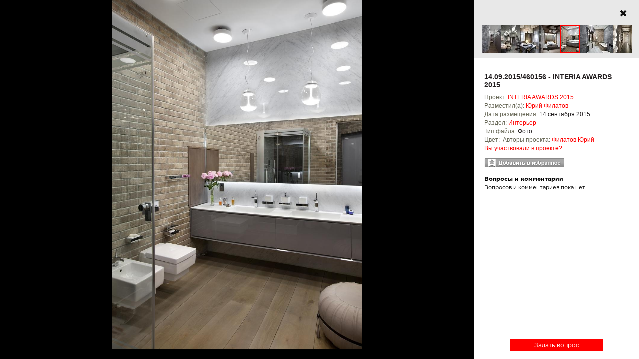

--- FILE ---
content_type: text/html; charset=UTF-8
request_url: https://archiprofi.ru/photo/460156/interer-foto-14-09-2015-460156-interia-awards-2015-yuriy-filatov
body_size: 8454
content:


<!DOCTYPE html>
<html>
 <head>
 <title>Фото интерьера, Проект 14.09.2015/460156 - INTERIA AWARDS 2015, Автор проекта: Архитекторы Юрий Филатов</title>

  


 <meta http-equiv="Content-Type" content="text/html; charset=UTF-8" />
<meta name="description" content="Фото интерьера INTERIA AWARDS 2015. Автор проекта: Архитекторы Юрий Филатов" />
<script data-skip-moving="true">(function(w, d, n) {var cl = "bx-core";var ht = d.documentElement;var htc = ht ? ht.className : undefined;if (htc === undefined || htc.indexOf(cl) !== -1){return;}var ua = n.userAgent;if (/(iPad;)|(iPhone;)/i.test(ua)){cl += " bx-ios";}else if (/Windows/i.test(ua)){cl += ' bx-win';}else if (/Macintosh/i.test(ua)){cl += " bx-mac";}else if (/Linux/i.test(ua) && !/Android/i.test(ua)){cl += " bx-linux";}else if (/Android/i.test(ua)){cl += " bx-android";}cl += (/(ipad|iphone|android|mobile|touch)/i.test(ua) ? " bx-touch" : " bx-no-touch");cl += w.devicePixelRatio && w.devicePixelRatio >= 2? " bx-retina": " bx-no-retina";if (/AppleWebKit/.test(ua)){cl += " bx-chrome";}else if (/Opera/.test(ua)){cl += " bx-opera";}else if (/Firefox/.test(ua)){cl += " bx-firefox";}ht.className = htc ? htc + " " + cl : cl;})(window, document, navigator);</script>


<link href="/bitrix/templates/archiprofi_v2015_slider/components/bitrix/news.detail/portfolio-detail-public-artslider/style.css?1741326152339" type="text/css" rel="stylesheet" />
<link href="/bitrix/templates/archiprofi_v2015_slider/css/style_slider.css?174132615237782" type="text/css" data-template-style="true" rel="stylesheet" />
<link href="/bitrix/templates/archiprofi_v2015_slider/css/jquery.jscrollpane.css?17413261521396" type="text/css" data-template-style="true" rel="stylesheet" />
<link href="/bitrix/templates/archiprofi_v2015_slider/css/jScrollPane.css?17413261521328" type="text/css" data-template-style="true" rel="stylesheet" />
<link href="/bitrix/templates/archiprofi_v2015_slider/css/jquery.jgrowl.css?17413261524129" type="text/css" data-template-style="true" rel="stylesheet" />
<link href="/local/css/ap-new-publication.css?175135461325492" type="text/css" data-template-style="true" rel="stylesheet" />
<link href="/local/libs/intl-tel-input/css/intlTelInput.min.css?175135461319158" type="text/css" data-template-style="true" rel="stylesheet" />
<link href="/local/css/ap-modals.css?175135461328495" type="text/css" data-template-style="true" rel="stylesheet" />
<link href="/bitrix/components/scid/dialog/core/style.css?1741326143593" type="text/css" data-template-style="true" rel="stylesheet" />
<link href="/bitrix/components/scid/dialog/skins/white-round-shadow/style.css?17413261433961" type="text/css" data-template-style="true" rel="stylesheet" />
<link href="/bitrix/templates/archiprofi_v2015_slider/components/scid/dialog/send-comment-new/style.css?17413261523226" type="text/css" data-template-style="true" rel="stylesheet" />
<link href="/bitrix/templates/archiprofi_v2015_slider/components/scid/dialog/portfolio-participation/style.css?1741326152102" type="text/css" data-template-style="true" rel="stylesheet" />
<link href="/bitrix/components/scid/dialog/skins/white-round-shadow-hidden/style.css?17413261433817" type="text/css" data-template-style="true" rel="stylesheet" />
<link href="/bitrix/templates/archiprofi_v2015_slider/components/scid/dialog/favorite-file-add-atslider/style.css?17413261522141" type="text/css" data-template-style="true" rel="stylesheet" />
<link href="/bitrix/templates/archiprofi_v2015_slider/components/scid/dialog/favorite-file-delete-atslider/style.css?1741326152147" type="text/css" data-template-style="true" rel="stylesheet" />
<link href="/bitrix/templates/archiprofi_v2015_slider/components/scid/dialog/slider_photo_view/style.css?17413261522548" type="text/css" data-template-style="true" rel="stylesheet" />







  </head>
 <body>
 <div>
 </div>
 <div id="atslider">

<a id="atcounter" style="position: absolute; display: block; top: 40px; z-index: 190000;"></a>
<div class="slider-overlay" style="display: block;"></div>
<a id="atslider_close" title="Закрыть" class="slider-close1"
 href="/objects/detail/61247/?ID=460156"></a>

<div id="slider_cont" class="slider-content">
 <a id="anch_fullscreen" title="Полноэкранный режим" class="slider-zoom" href="javascript:void(0);"></a>
 <div class="slider-screen-prev btn-slider-prev" direction="1"
 onclick="window.location='/photo/460155/interer-foto-14-09-2015-460155-interia-awards-2015-yuriy-filatov'"></div>
 <div class="slider-screen-next btn-slider-next" direction="-1"
 onclick="window.location='/photo/460157/interer-foto-14-09-2015-460157-interia-awards-2015-yuriy-filatov'"></div>
 <div class="ya_share_block" id="ya_share_block" style="display: none;"></div>

 <div class="slider-name">
 <span id="slider_name"></span>
 </div>
 <div class="slider-image-holder" id="slide_0" data-id="460156">
 <img class="slider-clickable" title="Фото интерьера, Проект 14.09.2015/460156 - INTERIA AWARDS 2015, Автор проекта: Архитекторы Юрий Филатов"
 alt="Фото интерьера, Проект 14.09.2015/460156 - INTERIA AWARDS 2015, Автор проекта: Архитекторы Юрий Филатов"
 data-href="interer-foto-14-09-2015-460156-interia-awards-2015-yuriy-filatov"
 src="/upload/iblock/69d/69d438adbab543bb4fc9e4f03c12cbb4.jpg" alt=""/>
 </div>
 <div id="atajax_loader" class="ajax-loader"><img src="/core/atslider/images/ajax-loader.gif"></div>
 <div id="bottom_panel" class="slider-bottom">

 <a id="atslider_next" class="slider-next btn-slider-next"
 href="/photo/460157/interer-foto-14-09-2015-460157-interia-awards-2015-yuriy-filatov" direction="1"></a>
 <a id="atslider_prev" class="slider-prev btn-slider-prev"
 href="/photo/460155/interer-foto-14-09-2015-460155-interia-awards-2015-yuriy-filatov" direction="-1"></a>
 </div>
</div>

<div id="right_panel" class="slider-comments" style="display:block;">
 <a id="open_right_panel" title="Открыть" class="slider-comments-open" href="javascript:void(0);"
 style="display:none;"></a>
 <a id="close_right_panel" title="Скрыть" class="slider-comments-hide" href="javascript:void(0);"></a>
 <!-- top-comments-slider ++++++++ -->
 <div class="top-comments-slider">
 <h5><span id="theme_name"></span></h5>
 <div id="slider-preview-container" style="width: 300px;" class="at-portfolio-detail-slider-preview">
 <a href="javascript:void(0);" class="ctr-atslider-prev mobile-display-block"></a>
 <a href="javascript:void(0);" class="ctr-atslider-next mobile-display-block"></a>
 <ul id="slider-prewiev">
 <li id="slider_preview_0"
 slider_index="0">
 <noindex>
 <a href="/photo/460142/interer-foto-14-09-2015-460142-interia-awards-2015-yuriy-filatov" rel="nofollow"><img
 class="ctr_slider_thumb" slider_index=""
 src="/upload/resize_cache/iblock/43e/2000_57_1/43e17c736ba756a99145c2a6962c7391.jpg"/><span class="border"></span>
 </noindex>
 </a></li>
 <li id="slider_preview_1"
 slider_index="1">
 <noindex>
 <a href="/photo/460143/interer-foto-14-09-2015-460143-interia-awards-2015-yuriy-filatov" rel="nofollow"><img
 class="ctr_slider_thumb" slider_index=""
 src="/upload/resize_cache/iblock/71b/2000_57_1/71b589de352956244e4e93539d1e395a.jpg"/><span class="border"></span>
 </noindex>
 </a></li>
 <li id="slider_preview_2"
 slider_index="2">
 <noindex>
 <a href="/photo/460144/interer-foto-14-09-2015-460144-interia-awards-2015-yuriy-filatov" rel="nofollow"><img
 class="ctr_slider_thumb" slider_index=""
 src="/upload/resize_cache/iblock/573/2000_57_1/5730862f57c8f8f9663748d340ab5e09.jpg"/><span class="border"></span>
 </noindex>
 </a></li>
 <li id="slider_preview_3"
 slider_index="3">
 <noindex>
 <a href="/photo/460145/interer-foto-14-09-2015-460145-interia-awards-2015-yuriy-filatov" rel="nofollow"><img
 class="ctr_slider_thumb" slider_index=""
 src="/upload/resize_cache/iblock/6fb/2000_57_1/6fbf4135758aa195695a8bb8871f58fc.jpg"/><span class="border"></span>
 </noindex>
 </a></li>
 <li id="slider_preview_4"
 slider_index="4">
 <noindex>
 <a href="/photo/460146/interer-foto-14-09-2015-460146-interia-awards-2015-yuriy-filatov" rel="nofollow"><img
 class="ctr_slider_thumb" slider_index=""
 src="/upload/resize_cache/iblock/8ff/2000_57_1/8ff0f457ed620b82ba42b417a01f5d87.jpg"/><span class="border"></span>
 </noindex>
 </a></li>
 <li id="slider_preview_5"
 slider_index="5">
 <noindex>
 <a href="/photo/460147/interer-foto-14-09-2015-460147-interia-awards-2015-yuriy-filatov" rel="nofollow"><img
 class="ctr_slider_thumb" slider_index=""
 src="/upload/resize_cache/iblock/f95/2000_57_1/f9535618c59e1e660aeac8990fb25fc4.jpg"/><span class="border"></span>
 </noindex>
 </a></li>
 <li id="slider_preview_6"
 slider_index="6">
 <noindex>
 <a href="/photo/460148/interer-foto-14-09-2015-460148-interia-awards-2015-yuriy-filatov" rel="nofollow"><img
 class="ctr_slider_thumb" slider_index=""
 src="/upload/resize_cache/iblock/37c/2000_57_1/37c7aa0310241b2fdbb892f92501936f.jpg"/><span class="border"></span>
 </noindex>
 </a></li>
 <li id="slider_preview_7"
 slider_index="7">
 <noindex>
 <a href="/photo/460149/interer-foto-14-09-2015-460149-interia-awards-2015-yuriy-filatov" rel="nofollow"><img
 class="ctr_slider_thumb" slider_index=""
 src="/upload/resize_cache/iblock/7d3/2000_57_1/7d370d8d3f8ff9b0e2405c68ff76c027.jpg"/><span class="border"></span>
 </noindex>
 </a></li>
 <li id="slider_preview_8"
 slider_index="8">
 <noindex>
 <a href="/photo/460150/interer-foto-14-09-2015-460150-interia-awards-2015-yuriy-filatov" rel="nofollow"><img
 class="ctr_slider_thumb" slider_index=""
 src="/upload/resize_cache/iblock/70d/2000_57_1/70de62e4b637f26cdf9f9aaf2b7d41bb.jpg"/><span class="border"></span>
 </noindex>
 </a></li>
 <li id="slider_preview_9"
 slider_index="9">
 <noindex>
 <a href="/photo/460151/interer-foto-14-09-2015-460151-interia-awards-2015-yuriy-filatov" rel="nofollow"><img
 class="ctr_slider_thumb" slider_index=""
 src="/upload/resize_cache/iblock/9c7/2000_57_1/9c792daac7ca2376e54ea5d5c417985a.jpg"/><span class="border"></span>
 </noindex>
 </a></li>
 <li id="slider_preview_10"
 slider_index="10">
 <noindex>
 <a href="/photo/460152/interer-foto-14-09-2015-460152-interia-awards-2015-yuriy-filatov" rel="nofollow"><img
 class="ctr_slider_thumb" slider_index=""
 src="/upload/resize_cache/iblock/286/2000_57_1/286a832cb34349ae31e1d3da17269605.jpg"/><span class="border"></span>
 </noindex>
 </a></li>
 <li id="slider_preview_11"
 slider_index="11">
 <noindex>
 <a href="/photo/460153/interer-foto-14-09-2015-460153-interia-awards-2015-yuriy-filatov" rel="nofollow"><img
 class="ctr_slider_thumb" slider_index=""
 src="/upload/resize_cache/iblock/e08/2000_57_1/e08c7a8826c1873790bd2e7d76dd0ae6.jpg"/><span class="border"></span>
 </noindex>
 </a></li>
 <li id="slider_preview_12"
 slider_index="12">
 <noindex>
 <a href="/photo/460154/interer-foto-14-09-2015-460154-interia-awards-2015-yuriy-filatov" rel="nofollow"><img
 class="ctr_slider_thumb" slider_index=""
 src="/upload/resize_cache/iblock/9bc/2000_57_1/9bcec0d693eaa9d4faf24561257200d1.jpg"/><span class="border"></span>
 </noindex>
 </a></li>
 <li id="slider_preview_13"
 slider_index="13">
 <noindex>
 <a href="/photo/460155/interer-foto-14-09-2015-460155-interia-awards-2015-yuriy-filatov" rel="nofollow"><img
 class="ctr_slider_thumb" slider_index=""
 src="/upload/resize_cache/iblock/e28/2000_57_1/e286ed283ea200c2ec1d4a0772b64f69.jpg"/><span class="border"></span>
 </noindex>
 </a></li>
 <li id="slider_preview_14"
 slider_index="14" class="preview-slider-selected">
 <noindex>
 <a href="/photo/460156/interer-foto-14-09-2015-460156-interia-awards-2015-yuriy-filatov" rel="nofollow"><img
 class="ctr_slider_thumb" slider_index=""
 src="/upload/resize_cache/iblock/69d/2000_57_1/69d438adbab543bb4fc9e4f03c12cbb4.jpg"/><span class="border"></span>
 </noindex>
 </a></li>
 <li id="slider_preview_15"
 slider_index="15">
 <noindex>
 <a href="/photo/460157/interer-foto-14-09-2015-460157-interia-awards-2015-yuriy-filatov" rel="nofollow"><img
 class="ctr_slider_thumb" slider_index=""
 src="/upload/resize_cache/iblock/55e/2000_57_1/55e515fad1003203477e9f0bd565a907.jpg"/><span class="border"></span>
 </noindex>
 </a></li>
 <li id="slider_preview_16"
 slider_index="16">
 <noindex>
 <a href="/photo/460158/interer-foto-14-09-2015-460158-interia-awards-2015-yuriy-filatov" rel="nofollow"><img
 class="ctr_slider_thumb" slider_index=""
 src="/upload/resize_cache/iblock/ad1/2000_57_1/ad1bc0ff691b5eb9b6da9b4dbaa10bbf.jpg"/><span class="border"></span>
 </noindex>
 </a></li>
 </ul>
 </div>
 </div>
 <div id="comment_container" class="info-contaner">
 <div class="scroll-pane"><!-- нужно устанавливать динамически ширину в пикселях -->

 <div class="info_block">
 <h1>14.09.2015/460156 - INTERIA AWARDS 2015</h1>



 <div class="portfolio-detail">

 <p>
 <span>Проект:</span>
 <a href="/objects/detail/61247/?ID=460156"
 class="orange">INTERIA AWARDS 2015</a>
 </p>

 <p>
 <span>Разместил(а):</span>
 <a href="/user/35143/"
 class="orange">Юрий Филатов</a>
 </p>
 <p>
 <span>Дата размещения:</span>
 14 сентября 2015 </p>
 <p>
 <span>Раздел:</span>
 <a href="/objects/interior/"
 class="orange">Интерьер</a>
 </p>
 <p>
 <span>Тип файла:</span>
 Фото </p>
 <p class="field-color">
 <span class="field-color-caption">Цвет:</span>
 </p>
 <div class="clear"></div>
 <p>
 <span>Авторы проекта:</span>
 <a href="/user/35143/" class="orange">Филатов Юрий</a> </p>
 <p class="portfolio-detail-edit">
 <a href="javascript:void(0);" class="orange dashed"
 onclick="return SCID_DIALOG.Open('portfolio-participation',true,{'USER_ID' : 35143, 'ID' : 61247, 'BACK_URL': '/photo/460156/interer-foto-14-09-2015-460156-interia-awards-2015-yuriy-filatov'});">Вы
 участвовали в проекте?</a>
 </p>
 <div class="clear"></div>
 </div>
 <a id="ahch_favorite" class="slider-control-favorite" href="javascript:void(0);"></a>

 </div>

 <div class="comments_block">

 <div class="htitle5">Вопросы и комментарии</div>
 <div class="comments_content">

 <!-- info-contaner -->

 
 <div>Вопросов и комментариев пока нет. <br /><br /></div>
 




 </div>

 </div>

 </div>
 <!-- //info-contaner -->
 </div>
 <div class="transp_block"></div>
 <!-- bottom-comments -->

 <div class="bottom-comments">
 <div class="reviews-note-message">

 <div style="text-align: center;">
 <a href="javascript: void(0)"
 data-modal="#modal-object-question"
 class="btn ask-question-slider"
 style="display: inline-block; width: 60%"><span>Задать вопрос</span></a>
 </div>
 </div>

 </div>


 <!-- //bottom-comments -->
  <div class="ap-modal modal-feedback-universal" id="modal-object-question">
 <div class="ap-modal__overlay"></div>
 <div class="ap-modal__dialog">
 <button class="ap-modal__close" type="button">
 <svg width="14" height="14" viewBox="0 0 14 14" xmlns="http://www.w3.org/2000/svg">
 <path d="M14 1.41L12.59 0L7 5.59L1.41 0L0 1.41L5.59 7L0 12.59L1.41 14L7 8.41L12.59 14L14 12.59L8.41 7L14 1.41Z"></path>
 </svg>
 </button>
 <div class="ap-modal__header">
 <h3 class="ap-modal__title">Задать вопрос по проекту</h3>
 </div>
 <div class="ap-modal__body">
 <form class="ap-modal-form" id="form-custom-article-request" action="#">
 <input type="hidden" name="sessid" id="sessid_1" value="78991fd12705a236549d78c7cde99968" /> <input type="hidden" name="SECTION_ID" value="61247">
 <div class="ap-modal-form__body">
 <div class="ap-modal-form__field ap-modal-form__field_textarea">
 <label for="fcar-short-desc">Краткое описание заказа:</label>
 <textarea id="fcar-short-desc" name="comment" rows="1" data-min-height="96"></textarea>
 </div>
 <div class="ap-modal-form__field ap-modal-form__field_text">
 <label for="fcar-name">Ваше имя:</label>
 <input id="fcar-name" name="name" type="text">
 </div>
 <p class="ap-modal-form__fields-group-title">Вы хотите получить ответ:</p>
 <div class="ap-modal-form__field ap-modal-form__field_text">
 <label for="fcar-phone">на телефон:</label>
 <input class="iti-input" id="fcar-phone" type="tel" name="phone-number">
 </div>
 <div class="ap-modal-form__field ap-modal-form__field_text">
 <label for="fcar-email">на почту:</label>
 <input id="fcar-email" name="email" type="email">
 </div>
 </div>
 <div class="ap-modal-form__footer">
 <div class="ap-modal-form__field ap-modal-form__field_checkbox ap-modal-form__field_agreement">
 <input id="fcar-agreement" type="checkbox" value="y" name="agreement">
 <label for="fcar-agreement">Даю <a href="/about/personal_data_agreement/" target="_blank">согласие</a> на обработку персональных данных и согласен с&nbsp;<a href="/about/site_rules/" target="_blank">правилами</a> сайта
 </label>
 </div>
 <button class="ap-btn ap-modal-form__submit" type="submit">Отправить запрос</button>
 </div>
 <div style="color:#ff0000; margin-top:10px;" class="result"></div>
 </form>
 </div>
 <div class="ap-modal__footer">
 <button class="ap-modal__close-link" type="button">Закрыть</button>
 </div>
 </div>
 </div>

  </div>
 <noindex>

  <!-- Yandex.Metrika counter -->
  <noscript><div><img src="https://mc.yandex.ru/watch/18645307" style="position:absolute; left:-9999px;" alt="" /></div></noscript>
 <!-- /Yandex.Metrika counter -->

<!--LiveInternet counter--><!--/LiveInternet-->
</noindex>

<noscript>
<div style="display:inline;">
<img height="1" width="1" style="border-style:none;" alt="" src="//googleads.g.doubleclick.net/pagead/viewthroughconversion/961431227/?value=0&amp;guid=ON&amp;script=0"/>
</div>
</noscript>

<div style="position: relative">

<!-- Rating@Mail.ru counter -->
<noscript><div>
<img src="//top-fwz1.mail.ru/counter?id=2898539;js=na" style="border:0;position:absolute;left:-9999px;" alt="" />
</div></noscript>
<!-- //Rating@Mail.ru counter -->
</div><div class="scid-dialog-content" id="scid-dialog-content-send-comment-new"></div> <div class="scid-dialog-content" id="scid-dialog-content-portfolio-participation"></div> 

 <div class="scid-dialog-content" id="scid-dialog-content-favorite-file-add-atslider"></div><div class="scid-dialog-content" id="scid-dialog-content-favorite-file-delete-atslider"></div><div class="scid-dialog-content" id="scid-dialog-content-slider_photo_view"></div> <script type="text/javascript" src="/bitrix/templates/archiprofi_v2015_slider/js/jquery-1.7.1.min.js"></script>

<script>if(!window.BX)window.BX={};if(!window.BX.message)window.BX.message=function(mess){if(typeof mess==='object'){for(let i in mess) {BX.message[i]=mess[i];} return true;}};</script>
<script>(window.BX||top.BX).message({"JS_CORE_LOADING":"Загрузка...","JS_CORE_NO_DATA":"- Нет данных -","JS_CORE_WINDOW_CLOSE":"Закрыть","JS_CORE_WINDOW_EXPAND":"Развернуть","JS_CORE_WINDOW_NARROW":"Свернуть в окно","JS_CORE_WINDOW_SAVE":"Сохранить","JS_CORE_WINDOW_CANCEL":"Отменить","JS_CORE_WINDOW_CONTINUE":"Продолжить","JS_CORE_H":"ч","JS_CORE_M":"м","JS_CORE_S":"с","JSADM_AI_HIDE_EXTRA":"Скрыть лишние","JSADM_AI_ALL_NOTIF":"Показать все","JSADM_AUTH_REQ":"Требуется авторизация!","JS_CORE_WINDOW_AUTH":"Войти","JS_CORE_IMAGE_FULL":"Полный размер"});</script><script src="/bitrix/js/main/core/core.js?1746608353498479"></script><script>BX.Runtime.registerExtension({"name":"main.core","namespace":"BX","loaded":true});</script>
<script>BX.setJSList(["\/bitrix\/js\/main\/core\/core_ajax.js","\/bitrix\/js\/main\/core\/core_promise.js","\/bitrix\/js\/main\/polyfill\/promise\/js\/promise.js","\/bitrix\/js\/main\/loadext\/loadext.js","\/bitrix\/js\/main\/loadext\/extension.js","\/bitrix\/js\/main\/polyfill\/promise\/js\/promise.js","\/bitrix\/js\/main\/polyfill\/find\/js\/find.js","\/bitrix\/js\/main\/polyfill\/includes\/js\/includes.js","\/bitrix\/js\/main\/polyfill\/matches\/js\/matches.js","\/bitrix\/js\/ui\/polyfill\/closest\/js\/closest.js","\/bitrix\/js\/main\/polyfill\/fill\/main.polyfill.fill.js","\/bitrix\/js\/main\/polyfill\/find\/js\/find.js","\/bitrix\/js\/main\/polyfill\/matches\/js\/matches.js","\/bitrix\/js\/main\/polyfill\/core\/dist\/polyfill.bundle.js","\/bitrix\/js\/main\/core\/core.js","\/bitrix\/js\/main\/polyfill\/intersectionobserver\/js\/intersectionobserver.js","\/bitrix\/js\/main\/lazyload\/dist\/lazyload.bundle.js","\/bitrix\/js\/main\/polyfill\/core\/dist\/polyfill.bundle.js","\/bitrix\/js\/main\/parambag\/dist\/parambag.bundle.js"]);
</script>
<script>BX.Runtime.registerExtension({"name":"fx","namespace":"window","loaded":true});</script>
<script>(window.BX||top.BX).message({"LANGUAGE_ID":"ru","FORMAT_DATE":"DD.MM.YYYY","FORMAT_DATETIME":"DD.MM.YYYY HH:MI:SS","COOKIE_PREFIX":"BITRIX_SM","SERVER_TZ_OFFSET":"10800","UTF_MODE":"Y","SITE_ID":"s1","SITE_DIR":"\/","USER_ID":"","SERVER_TIME":1764102690,"USER_TZ_OFFSET":0,"USER_TZ_AUTO":"Y","bitrix_sessid":"78991fd12705a236549d78c7cde99968"});</script><script src="/bitrix/js/main/core/core_fx.js?174132614416888"></script>


<script src="/local/js/ap-account.js?175135461321201"></script>
<script src="/local/js/ap-modals.js?17513546134840"></script>
<script src="/bitrix/templates/archiprofi_v2015_slider/js/jquery.mask.min.js?17413261524860"></script>
<script src="/local/libs/intl-tel-input/js/intlTelInput.min.js?175135461329519"></script>
<script src="/bitrix/templates/archiprofi_v2015_slider/js/jquery.em.js?17413261525344"></script>
<script src="/bitrix/templates/archiprofi_v2015_slider/js/jScrollPane.js?174132615222589"></script>
<script src="/bitrix/templates/archiprofi_v2015_slider/js/jquery.mousewheel.js?17413261521895"></script>
<script src="/bitrix/templates/archiprofi_v2015_slider/js/hammer.min.js?174132615221755"></script>
<script src="/bitrix/templates/archiprofi_v2015_slider/js/atslider.js?174132615225331"></script>
<script src="/bitrix/templates/archiprofi_v2015_slider/js/archiprofi.js?174132615229839"></script>
<script src="/bitrix/templates/archiprofi_v2015_slider/js/notification.js?17413261522561"></script>
<script src="/bitrix/templates/archiprofi_v2015_slider/js/jquery.jgrowl.min.js?17413261525369"></script>
<script src="/bitrix/templates/archiprofi_v2015_slider/js/jquery.cookie.js?17413261523140"></script>
<script src="/bitrix/components/scid/dialog/core/script.js?17413261439019"></script>
<script src="/bitrix/components/scid/dialog/skins/white-round-shadow/script.js?1741326143561"></script>
<script src="/bitrix/components/scid/dialog/skins/white-round-shadow-hidden/script.js?1741326143927"></script>


<script src="https://yastatic.net/es5-shims/0.0.2/es5-shims.min.js"> </script>
<script src="https://yastatic.net/share2/share.js"></script>
<script>
 $(document).ready(function () {
 share = Ya.share2('ya_share_block', {
 content: {
 url: "/photo/460156/interer-foto-14-09-2015-460156-interia-awards-2015-yuriy-filatov",
 image: "http://archiprofi.ru//upload/iblock/69d/69d438adbab543bb4fc9e4f03c12cbb4.jpg"
 },
 theme: {
 services: 'pinterest,facebook,vkontakte,odnoklassniki',
 }
 });
 });
 </script>

<script>
 $(function () {
 $("#modal-object-question button[type='submit']").click(function (event) {
 event.preventDefault();

 $form = $("#modal-object-question form");
 $form.find(".result").html("");
 if($form.find("input[type='hidden'][name='tel_code']").length > 0){
 $form.find("input[type='hidden'][name='tel_code']").val($form.find(".iti__selected-dial-code").html());
 } else {
 $form.append("<input type='hidden' name='tel_code' value='"+$form.find(".iti__selected-dial-code").html()+"'>");
 }

 var post_data = $form.serialize();
 $form.find("[type='text'], textarea").removeClass("err");
 $form.find(".result").removeClass("error").removeClass("complete");

 var request = $.ajax({
 url: "/ajax/object_question.php",
 method: "POST",
 data: post_data,
 dataType: "JSON"
 });

 request.done(function (msg) {
 //console.log(msg.TEXT);
 if (msg.STATE == "err") {
 $form.find(".result").addClass("error").html(msg.TEXT);
 } else if (msg.STATE == "ok") {
 $form[0].reset();
 $form.find(".result").addClass("complete").html(msg.TEXT);
 }
 });

 });
 });
 </script>


<script>
 (function(i,s,o,g,r,a,m){i['GoogleAnalyticsObject']=r;i[r]=i[r]||function(){
 (i[r].q=i[r].q||[]).push(arguments)},i[r].l=1*new Date();a=s.createElement(o),
 m=s.getElementsByTagName(o)[0];a.async=1;a.src=g;m.parentNode.insertBefore(a,m)
 })(window,document,'script','https://www.google-analytics.com/analytics.js','ga');

 ga('create', 'UA-36793476-1', 'auto');
 ga('send', 'pageview');

 </script>

<script type="text/javascript" >
 (function (d, w, c) {
 (w[c] = w[c] || []).push(function() {
 try {
 w.yaCounter18645307 = new Ya.Metrika({
 id:18645307,
 clickmap:true,
 trackLinks:true,
 accurateTrackBounce:true,
 webvisor:true
 });
 } catch(e) { }
 });

 var n = d.getElementsByTagName("script")[0],
 s = d.createElement("script"),
 f = function () { n.parentNode.insertBefore(s, n); };
 s.type = "text/javascript";
 s.async = true;
 s.src = "https://mc.yandex.ru/metrika/watch.js";

 if (w.opera == "[object Opera]") {
 d.addEventListener("DOMContentLoaded", f, false);
 } else { f(); }
 })(document, window, "yandex_metrika_callbacks");
 </script>
<script type="text/javascript"><!--
new Image().src = "//counter.yadro.ru/hit?r"+
escape(document.referrer)+((typeof(screen)=="undefined")?"":
";s"+screen.width+"*"+screen.height+"*"+(screen.colorDepth?
screen.colorDepth:screen.pixelDepth))+";u"+escape(document.URL)+
";"+Math.random();//--></script><script type="text/javascript">
/* <![CDATA[ */
var google_conversion_id = 961431227;
var google_custom_params = window.google_tag_params;
var google_remarketing_only = true;
/* ]]> */
</script>
<script type="text/javascript" src="//www.googleadservices.com/pagead/conversion.js">
</script>
<script type="text/javascript">
var _tmr = window._tmr || (window._tmr = []);
_tmr.push({id: "2898539", type: "pageView", start: (new Date()).getTime()});
(function (d, w, id) {
 if (d.getElementById(id)) return;
 var ts = d.createElement("script"); ts.type = "text/javascript"; ts.async = true; ts.id = id;
 ts.src = (d.location.protocol == "https:" ? "https:" : "http:") + "//top-fwz1.mail.ru/js/code.js";
 var f = function () {var s = d.getElementsByTagName("script")[0]; s.parentNode.insertBefore(ts, s);};
 if (w.opera == "[object Opera]") { d.addEventListener("DOMContentLoaded", f, false); } else { f(); }
})(document, window, "topmailru-code");
</script><script type="text/javascript">SCID_DIALOG["component_path"]="/bitrix/components/scid/dialog/component.php";</script><script type="text/javascript">SCID_DIALOG.Add({'dialog_id':'send-comment-new','skin':'white-round-shadow','width':'350','title':'','ajax':true,'update_position':true,'vars':'a:1:{s:9:\"back_page\";s:14:\"/photo/460156/\";}','position':''});</script><script type="text/javascript">SCID_DIALOG.Add({'dialog_id':'portfolio-participation','skin':'white-round-shadow','width':'300','title':'Вы участвовали в этом проекте?','ajax':true,'update_position':true,'vars':'a:1:{s:8:\"BACK_URL\";s:96:\"/photo/460156/interer-foto-14-09-2015-460156-interia-awards-2015-yuriy-filatov?ELEMENT_ID=460156\";}','position':''});</script><script type="text/javascript">SCID_DIALOG.Add({'dialog_id':'favorite-file-add-atslider','skin':'white-round-shadow-hidden','width':'350','title':'Добавить в избранное','ajax':true,'update_position':true,'vars':'','position':''});</script>
<script type="text/javascript">
 $(document).ready(function(){
 $(".autorize_text a.autorize_link").live('click', function(){
 var id = $(this).attr('rel');
 if (id == 0) return false;
 return SCID_DIALOG.Open('slider_photo_view',true,{'BACKURL' : '/photo/460156/interer-foto-14-09-2015-460156-interia-awards-2015-yuriy-filatov'});
 });
 });
</script>
<script type="text/javascript">SCID_DIALOG.Add({'dialog_id':'favorite-file-delete-atslider','skin':'white-round-shadow','width':'350','title':'Добавить в избранное','ajax':true,'update_position':true,'vars':'','position':''});</script><script type="text/javascript">SCID_DIALOG.Add({'dialog_id':'slider_photo_view','skin':'white-round-shadow','width':'300','title':'Необходима авторизация','ajax':true,'update_position':true,'vars':'','position':''});</script></body>
</html>




--- FILE ---
content_type: text/html; charset=UTF-8
request_url: https://archiprofi.ru/core/atslider/check_favorite.php
body_size: 1287
content:
{"result":"0"}

--- FILE ---
content_type: text/css
request_url: https://archiprofi.ru/bitrix/templates/archiprofi_v2015_slider/components/bitrix/news.detail/portfolio-detail-public-artslider/style.css?1741326152339
body_size: 108
content:
a.filter-objects-palette {
    border: 1px solid #CCCCCC;
    display: block;
    float: left;
    height: 15px;
    margin-right: 7px;
    position: relative;
    text-decoration: none;
    width: 15px;
}
h1 
{ font-size: 14px; }
.htitle5
{
	    font-size: 12px;
    color: #000;
    margin: 0 0 5px;
    padding: 0;
	font-weight: bold;
}

--- FILE ---
content_type: text/css
request_url: https://archiprofi.ru/bitrix/templates/archiprofi_v2015_slider/css/style_slider.css?174132615237782
body_size: 7856
content:
html {
    /*font-family: sans-serif;*/
    font-family: "GothamPro", sans-serif;
}
*, *:after, *:before {
    -webkit-box-sizing: border-box;
    -moz-box-sizing: border-box;
    box-sizing: border-box;
}
@font-face {
    font-family: "GothamPro";
    font-style: normal;
    font-weight: normal;
    src: url("/local/templates/base/fonts/GothamPro-Regular/GothamPro-Regular.eot?#iefix") format("embedded-opentype"), url("/local/templates/base/fonts/GothamPro-Regular/GothamPro-Regular.woff2") format("woff2"), url("/local/templates/base/fonts/GothamPro-Regular/GothamPro-Regular.woff") format("woff"), url("/local/templates/base/fonts/GothamPro-Regular/GothamPro-Regular.svg#GothamPro-Regular") format("svg");
}

@font-face {
    font-family: "GothamPro";
    font-style: normal;
    font-weight: 300;
    src: url("/local/templates/base/fonts/GothamPro-Light/GothamPro-Light.eot?#iefix") format("embedded-opentype"), url("/local/templates/base/fonts/GothamPro-Light/GothamPro-Light.woff2") format("woff2"), url("/local/templates/base/fonts/GothamPro-Light/GothamPro-Light.woff") format("woff"), url("/local/templates/base/fonts/GothamPro-Light/GothamPro-Light.svg#GothamPro-Light") format("svg");
}

@font-face {
    font-family: "GothamPro";
    font-style: normal;
    font-weight: 600;
    src: url("/local/templates/base/fonts/GothamPro-Medium/GothamPro-Medium.eot?#iefix") format("embedded-opentype"), url("/local/templates/base/fonts/GothamPro-Medium/GothamPro-Medium.woff2") format("woff2"), url("/local/templates/base/fonts/GothamPro-Medium/GothamPro-Medium.woff") format("woff"), url("/local/templates/base/fonts/GothamPro-Medium/GothamPro-Medium.svg#GothamPro-Medium") format("svg");
}

@font-face {
    font-family: "GothamPro";
    font-style: normal;
    font-weight: bold;
    src: url("/local/templates/base/fonts/GothamPro-Bold/GothamPro-Bold.eot?#iefix") format("embedded-opentype"), url("/local/templates/base/fonts/GothamPro-Bold/GothamPro-Bold.woff2") format("woff2"), url("/local/templates/base/fonts/GothamPro-Bold/GothamPro-Bold.woff") format("woff"), url("/local/templates/base/fonts/GothamPro-Bold/GothamPro-Bold.svg#GothamPro-Bold") format("svg");
}

@font-face {
    font-family: "GothamPro";
    font-style: normal;
    font-weight: 900;
    src: url("/local/templates/base/fonts/GothamPro-Black/GothamPro-Black.eot?#iefix") format("embedded-opentype"), url("/local/templates/base/fonts/GothamPro-Black/GothamPro-Black.woff2") format("woff2"), url("/local/templates/base/fonts/GothamPro-Black/GothamPro-Black.woff") format("woff"), url("/local/templates/base/fonts/GothamPro-Black/GothamPro-Black.svg#GothamPro-Black") format("svg");
}
#atslider {
    bottom: 0;

    height: 100%;
    left: 0;
    min-height: 240px;
    /* min-width: 870px;*/
    position: fixed;
    right: 0;
    top: 0;
    width: 100%;
    z-index: 3500;
    overflow:hidden;
}
#atslider .modal-feedback-universal {
    font-family: "GothamPro", sans-serif;
}
#atslider .modal-feedback-universal {
    font-family: "GothamPro", sans-serif;
}
#atslider .modal-feedback-universal .ap-modal-form__field_textarea textarea,
#atslider .modal-feedback-universal .ap-modal-form__field_text input[type=text],
#atslider .modal-feedback-universal .ap-modal-form__field_text input[type=tel],
#atslider .modal-feedback-universal .ap-modal-form__field_text input[type=email] {
    border-radius: 0;
    outline: 0;
    color: #333333;
    font-family: "GothamPro", sans-serif;
}
.ap-btn {
    font-family: "GothamPro", sans-serif;
    border: 0;
    display: inline-block;
    height: 48px;
    line-height: 48px;
    text-align: center;
    font-size: 19px;
    text-transform: uppercase;
    width: 100%;
    outline: 0;
    cursor: pointer;
    text-decoration: none;
    -webkit-box-shadow: 4px 6px 12px rgba(0, 0, 0, 0.4);
    box-shadow: 4px 6px 12px rgba(0, 0, 0, 0.4);
    -webkit-transition: background-color .3s, -webkit-box-shadow .3s;
    transition: background-color .3s, -webkit-box-shadow .3s;
    -o-transition: box-shadow .3s, background-color .3s;
    transition: box-shadow .3s, background-color .3s;
    transition: box-shadow .3s, background-color .3s, -webkit-box-shadow .3s;
}

.ap-btn:hover, .ap-btn:focus {
    text-decoration: none;
    -webkit-box-shadow: none;
    box-shadow: none;
}

.ap-modal__close-link {
    font-family: "GothamPro", sans-serif;
    font-size: 12px;
    background: none;
    border: none;
    display: inline-block;
    color: #cccccc;
    cursor: pointer;
    -webkit-text-decoration: underline #d7d7d7;
    text-decoration: underline #d7d7d7;
    -webkit-transition: color 0.3s, -webkit-text-decoration 0.3s;
    transition: color 0.3s, -webkit-text-decoration 0.3s;
    -o-transition: color 0.3s, text-decoration 0.3s;
    transition: color 0.3s, text-decoration 0.3s;
    transition: color 0.3s, text-decoration 0.3s, -webkit-text-decoration 0.3s;
}

.ap-modal__close-link:hover {
    color: #333333;
    text-decoration: none;
}

#atslider div.slider-overlay {
    background: none repeat scroll 0 0 #000000;
    bottom: 0;
    width: 100%;
    height: 100%;
    left: 0;
    position: absolute;
    right: 0;
    top: 0;
    z-index: 10;
}
#atslider.slider-loading div.slider-overlay {
    background: url("../images/slider-loader.gif") no-repeat scroll 50% 50% #000000;
}
#atslider div.slider-image-holder {

    height: 100%;
    width: 100%;
    left: 0;
    margin-top: -20px;
    position: absolute;
    top: 0;
    text-align: center;
    z-index: 41;
    padding: 0;
}
#atslider div.slider-image-holder img{

    max-height: 100%;
    max-width: 100%;
    /*	margin: 1% auto;*/
    vertical-align: middle;
    position: relative;

}
#atslider .field-color-caption
{
    display: block;
    width: 37px;
    float: left;
    margin: 0 !important;
}
#atslider div.slider-image-cache {
    display: none;
}
#atslider div.slider-image-holder img {
    display: inline-block;
    z-index: 41;
}
#atslider div.slider-image-holder img.slider-clickable {
    cursor: pointer;
    /*  position:absolute;*/
    display: none;
}
#atslider a.slider-zoom {
    background: transparent url(../images/new-slider-zoom.png) no-repeat scroll 0 0;
    /*display: none;*/
    top: 20px;
    height: 40px;
    position: absolute;
    left: 20px;
    text-decoration: none;
    width: 40px;
    z-index: 80;
    opacity: 0;
    filter:progid:DXImageTransform.Microsoft.Alpha(opacity=0);
    -moz-opacity: 0;
    -khtml-opacity: 0;
}
#atslider div.slider-content:hover a.slider-zoom{
    opacity: 1;
    filter:progid:DXImageTransform.Microsoft.Alpha(opacity=100);
    -moz-opacity: 1;
    -khtml-opacity: 1;
}

#atslider a.slider-next {
    background: url("../images/slider-next.png") no-repeat scroll 0 0 transparent;
    bottom: 10px;
    height: 42px;
    position: absolute;
    right: 50px;
    text-decoration: none;
    width: 43px;
    z-index: 60;
}
#atslider a.slider-prev {
    background: url("../images/slider-prev.png") no-repeat scroll 0 0 transparent;
    bottom: 10px;
    height: 42px;
    left: 50px;
    position: absolute;
    text-decoration: none;
    width: 43px;
    z-index: 60;
}
#atslider div.slider-name {
    bottom: 5px;
    /* display: none;*/
    height: 60px;
    left: 120px;
    overflow: hidden;
    position: absolute;
    right: 120px;
    text-align: center;
    z-index: 50;
}
#atslider div.slider-name span{
    color: #FFFFFF;
    display: block;
    font-size: 15px;
    line-height: 19px;
    padding: 0;
    white-space: nowrap;
    margin: 20px 0;
    font-weight: normal;
}
#atslider div.like-buttons
{
    float: right;
    padding: 1px 0 0 0 !important;
}
#atslider div.slider-screen-next {
    height: 100%;
    position: absolute;
    right: 0;
    top: 0;
    width: 50%;
    z-index: 78;
    cursor: pointer;
    background: url("../images/empty.gif") repeat;

}
#atslider div.slider-screen-prev {
    height: 100%;
    left: 0;
    position: absolute;
    top: 0;
    width: 50%;
    z-index: 78;
    cursor: pointer;
    background: url("../images/empty.gif") repeat;
}

#atslider div.ajax-loader {
    position: absolute;
    top:0px;
    left:0px;
    display: none;
}
/* new */
#atslider a.slider-close1 {
    background: transparent url(../images/new-slider-close1.png) no-repeat scroll 0 0;
    display: block;
    height: 19px;
    position: absolute;
    right: 20px;
    text-decoration: none;
    top: 20px;
    width: 19px;
    z-index: 100;
}
#atslider a.slider-close2 {
    background: transparent url(../images/new-slider-close2.png) no-repeat scroll 0 0;
    display: block;
    height: 19px;
    position: absolute;
    right: 20px;
    text-decoration: none;
    top: 20px;
    width: 19px;
    z-index: 100;
}

#atslider div.slider-content{
    position: absolute;
    z-index: 10;
    top: 0;
    left: 0;
    height: 100%;
    width: 100%;
}
#atslider div.slider-bottom{
    bottom: 0px;
    width: 100%;
    height: 65px;
    position: absolute;
    z-index: 79;
    top: 40%;
    /*background: url(../images/new-slider_bottom_bg.png) repeat 0 0;*/
    /*opacity: 0.4;
    filter:progid:DXImageTransform.Microsoft.Alpha(opacity=40);
    -moz-opacity: 0.4;
    -khtml-opacity: 0.4;*/
}
#atslider div.slider-bottom:hover{
    opacity: 1;
    filter:progid:DXImageTransform.Microsoft.Alpha(opacity=100);
    -moz-opacity: 1;
    -khtml-opacity: 1;
}
#atslider div.slider-bottom-buttons{
    width: 350px;
    margin: 5px auto 0;
    padding-top: 20px;
}
a.slider-control-favorite{
    width:160px;
    height:18px;
    background: url(../images/new-icon-favorite.png) no-repeat 0;
    display: block;
    float: left;
    margin-right: 15px;
    /*display: none;*/
}
a.slider-control-favorite:hover{
    text-decoration: none;
}
#atslider div.slider-bottom-buttons .pluso{
    float: left;
    margin-top: -7px;
}
#atslider div.slider-comments{
    top: 0px;
    width: 330px;
    height: 100%;
    position: absolute;
    z-index: 59;
    background: #fff;
    right: 0;
    min-height: 430px;
}
#atslider a.slider-comments-hide{
    background: transparent url(../images/new-hide.png) no-repeat scroll 0 0;
    display: block;
    height: 80px;
    position: absolute;
    left: -23px;
    text-decoration: none;
    top: 70px;
    width: 23px;
    z-index: 50;
}
#atslider a.slider-comments-open{
    background: transparent url(../images/new-open.png) no-repeat scroll 0 0;
    display: block;
    height: 80px;
    position: absolute;
    left: -23px;
    text-decoration: none;
    top: 70px;
    width: 23px;
    z-index: 50;
}
#atslider .top-comments-slider{
    background: #e8e8e8;
    padding: 45px 15px 10px;
    /*height: 75px;*/
}
#atslider .top-comments-slider h5{
    font-size: 12px;
    color: #000;
    white-space: nowrap;
    overflow: hidden;
    margin: 0 0 5px;
    padding: 0;
}
#atslider .info-contaner{
    background: #fff;
    padding-top: 10px;
    position: relative;
    overflow: hidden;
    min-height: 200px;
}
#atslider .jScrollPaneContainer{

}
#atslider .info_block{
    margin-bottom: 15px;
    padding: 10px;
    font-size: 12px;
    font-family: Arial, sans-serif;
    color: #231f20;
}

#atslider . a:hover {
    text-decoration: none;
}
#atslider  a.orange {
    text-decoration: none;
    color: #ff0000;
}
a.orange.dashed
{
    text-decoration: none;
    border-bottom: 1px dashed #ff0000;
}

#atslider  a.orange:hover {
    text-decoration: underline;
}
a.orange.dashed:hover {
    background: none;
    text-decoration: none !important;
}
#atslider .info-contaner p{
    margin: 0 0 3px 0;
    padding: 0;
}
#atslider .info-contaner span{
    color: #665;
}
#atslider h5{
    font-size: 12px;
    color: #000;
    margin: 0 0 5px;
    padding: 0;
}
.clearfix:after {
    clear: both;
    content: ".";
    display: block;
    font-size: 0;
    height: 0;
    line-height: 0;
    visibility: hidden;
}
#atslider .transp_block{
    margin-top: -15px;
    z-index: 1000;
    height: 15px;
    background: url(../images/new-transp_bg.png) repeat-x 0 0;
    font-size: 1px;
    position: relative;
}
#atslider .comments_block{
    padding: 10px 10px 0 10px;
}
#atslider .comments_content{
    font-size: 11px;
}

div.reviews-form-holder {
    position: relative;
    display: block;
    width: 100%;
}
#atslider .bottom-comments{
    padding: 15px 10px 10px 10px;
    background: #FFF;
    position: absolute;
    z-index: 1000;
    bottom: 0px;
    width: 100%;

}
#atslider .add_comment_block{
    padding: 0 10px;
}
#atslider .add_comment_block .comment_input{
    width: 100%;
    float: left;
}
#atslider .add_comment_block .comment_input textarea{
    border: 1px solid #afafaf;
    width: 100% !important;
    height: 55px;
    margin-bottom: 5px;
    transition: all 0.3s ease;
    -webkit-transition: all 0.3s ease;
    -moz-transition: all 0.3s ease;
    -o-transition: all 0.3s ease;
}
#atslider .add_comment_block .comment_input textarea.ready{
    border: 1px solid red;
}
#atslider .add_comment_block .reviews-reply-buttons a.button-orange{
    float: left;
    height: 18px;
    line-height: 18px;
    padding: 0;
    overflow: hidden;
}
#atslider .add_comment_block .reviews-reply-buttons a.button-orange input {
    height: 18px;
    line-height: 18px;
}
.complaint{
    float: right;
    display: block;
}
#atslider .add_comment_block{
    padding: 0 10px;
}

#atslider .add_comment_block .reviews-reply-buttons a.button-orange{
    float: left;
    height: 18px;
    line-height: 18px;
    padding: 0;
    overflow: hidden;
}
#atslider .add_comment_block .reviews-reply-buttons a.button-orange input {
    height: 18px;
    line-height: 18px;
}
.complaint{
    float: right;
    display: block;
}

#atslider a.slider-zoom-out {
    background: transparent url(/core/atslider/css/../images/new-slider-zoom-out.png) no-repeat scroll 0 0;
    height: 40px;
    position: absolute;
    left: 20px;
    text-decoration: none;
    width: 40px;
    z-index: 80;
    top: 20px;
}

#atslider a.slider-zoom-out {
    background: transparent url(/core/atslider/css/../images/new-slider-zoom-out.png) no-repeat scroll 0 0;
    height: 40px;
    position: absolute;
    left: 20px;
    text-decoration: none;
    width: 40px;
    z-index: 80;
    top: 20px;
}
#atslider .comments_content a.name{
    font-size: 12px;
}
#atslider .comment_img{
    /*float: left;*/
    /*width: 30px;*/
    margin-right: 10px;
    margin-bottom: 10px;
}
#atslider .comment_img img, #atslider .comment_img span
{
    font-size: 12px;
    vertical-align: middle;
    display: inline-block;
}

#atslider .comment_img img{
    border: 1px solid #afafaf;
}
#atslider .comment_text{
    float: left;
    width: 220px;
}
.comment{
    margin-bottom: 10px;
    border-bottom: 1px solid #ccc;
}
#atslider .bottom-comments{
    padding: 20px 10px 20px 10px;
    border-top: 1px solid #E8E8E8;
    position: absolute;
    z-index: 1000;
    bottom: 0px;
    width: 100%;

}
#atslider .add_comment_block{
    padding: 0 10px;
}

#atslider .add_comment_block .reviews-reply-buttons a.button-orange{
    float: left;
    height: 30px;
    line-height: 30px;
    padding: 0;
    overflow: hidden;
}
#atslider .add_comment_block .reviews-reply-buttons a.button-orange input {
    height: 30px;
    line-height: 30px;
    min-width: 170px;
}
#atslider .add_comment_block .reviews-reply-buttons a.button-orange input:hover{
    color: #ff0000;
}

.complaint{
    float: right;
    display: block;
}

#atslider a.slider-zoom-out {
    background: transparent url(../images/new-slider-zoom-out.png) no-repeat scroll 0 0;
    height: 40px;
    position: absolute;
    left: 20px;
    text-decoration: none;
    width: 40px;
    z-index: 80;
    top: 20px;
}
div.at-portfolio-detail-slider-preview{
    position: relative;
    background: none repeat scroll 0 0 #DCDCDC;
    height: 57px;
    left: 0;
    overflow: hidden;
    z-index: 10;
}

#atslider .bottom-comments-slider{
    border-top: 1px solid #E8E8E8;
    padding: 10px 20px;
    position: absolute;
    z-index: 1100;
    bottom: 0;
    width: 100%;
}
#atslider  a.filter-objects-palette {
    display: block;
    text-decoration: none;
    width: 15px;
    height: 15px;
    border: 1px solid #CCCCCC;
    margin-right:7px;
    float: left;
    position: relative;
}
.add_comment_block .reviews-form-holder table.bxlhe-frame-table tr:first-child{
    display: none;
    visibility: hidden;
}
.add_comment_block .reviews-form-holder table.bxlhe-frame-table tr:last-child{
    display: none;
    visibility: hidden;
}

#atslider div.portfolio-detail {
    /*padding: 0 230px 10px 10px;*/
    padding: 0 0px 10px 0px !important;
    position: relative;
    zoom: 1;
}
div.portfolio-detail p {
    margin: 3px 0;
    padding: 0;
    line-height: normal;
}
div.portfolio-detail p.field-color {
    zoom: 1;
    padding-left: 30px;
}
div.portfolio-detail p.field-color span.field-color-caption {
    display: block;
    width: 30px;
    margin-left: -30px;
    float: left;
}

div.at-portfolio-detail-slider-preview a.ctr-atslider-prev {
    background: url("../images/portfolio-slider-arrows.png") no-repeat scroll 0 0 transparent;
    display: none;
    height: 17px;
    left: 6px;
    position: absolute;
    text-decoration: none;
    top: 19px;
    width: 17px;
    z-index: 2000;
}
div.at-portfolio-detail-slider-preview a.ctr-atslider-next {
    background: url("../images/portfolio-slider-arrows.png") no-repeat scroll 100% 0 transparent;
    display: none;
    height: 17px;
    position: absolute;
    right: 6px;
    text-decoration: none;
    top: 19px;
    width: 17px;
    z-index: 2000;
}
div.at-portfolio-detail-slider-preview:hover a.ctr-atslider-prev, div.at-portfolio-detail-slider-preview:hover a.ctr-atslider-next {
    display: block;
}

.at-portfolio-detail-slider-preview ul li{
    cursor: pointer;
    display: block;
    float: left;
    height: 57px;
    position: relative;
    width: auto;
}
div.at-portfolio-detail-slider-preview ul {
    height: 57px;
    list-style: none outside none;
    margin: 0;
    padding: 0;
    position: relative;
}

div.at-portfolio-detail-slider-preview ul li a {
    display: block;
    position: relative;
    text-decoration: none;
}

div.at-portfolio-detail-slider-preview ul li a img {
    display: block;
}
div.at-portfolio-detail-slider-preview ul li a span.border {
    border: 2px solid #ff0000;
    display: none;
    height: 57px;
    left: 0;
    position: absolute;
    right: 0;
    top: 0;
    z-index: 100;
}
div.at-portfolio-detail-slider-preview ul li:hover span.border, div.at-portfolio-detail-slider-preview ul li.preview-slider-selected span.border {
    display: block;
}
div.at-portfolio-detail-slider-preview .preview-slider-hide {
    visibility: hidden;
}


/* comments */
table.reviews-post-table {
    width: 100%;
}
table.reviews-post-table td {
    border-bottom: 1px solid #CCCCCC;
    font-size: 11px;
    padding: 10px 10px 10px 0;
    vertical-align: top;
}
table.reviews-post-table td.reviews-user-photo {
    padding-right: 10px;
    padding-left: 0px;
    padding-top: 12px;
    width: 1%;
}
table.reviews-post-table td.reviews-user-photo img {
    border: 1px solid #CCCCCC;
    display: block;
}
table.reviews-post-table div.reviews-text {
    color: #333333;
    padding-top: 5px;
}
table.reviews-post-table div.message-post-date {
    color: #999999;
    padding-top: 5px;
}
table.reviews-post-table a.reviews-user-name {
    font-size: 12px;
}
div.reviews-post-entry ul, div.reviews-post-entry ol {
    padding: 0.5em 0 0.5em 2em;
}
div.reviews-post-entry table.forum-quote, div.reviews-post-entry table.forum-code {
    margin: 0.5em 0 0;
    width: 95%;
}
table.forum-quote th, table.forum-code th {
    font-weight: bold;
    padding: 0.25em 1em;
    text-align: left;
}
table.forum-quote td, table.forum-code td {
    padding: 0.9em 1em;
}
div.reviews-code-box {
    border-style: solid;
    border-width: 1px;
    font-family: "Consolas","Monaco","Courier New",Courier,monospace;
    font-size: 1em;
    margin: 0.5em 0;
    overflow: auto;
    width: 100%;
}
div.reviews-code-box ol, div.reviews-code-box ol li, div.reviews-code-box ol li span {
    border: medium none;
    margin: 0;
    padding: 0;
}
div.reviews-code-box ol {
    list-style: decimal outside none;
    margin-left: 3em;
    padding: 0.5em 0;
}
div.reviews-code-box ol li {
    line-height: 1.5em;
    list-style-image: none;
    list-style-position: outside !important;
    list-style-type: decimal-leading-zero;
    margin: 0;
    padding: 0 0.5em 0 1.5em !important;
}
div.reviews-reply-form {
    padding: 10px;
}
div.reviews-reply-header {
    font-size: 1em;
    padding: 0.462em 1.117em;
    vertical-align: middle;
}
div.reviews-note-box {
    font-weight: bold;
    padding: 0 10px;
}
div.reviews-reply-form div.reviews-note-box {
}
div.reviews-note-box ul {
    margin: 0;
    padding: 0.3em 0 0.3em 2em;
}
div.reviews-note-box ul li {
    margin: 0;
    padding: 0;
}
div.reviews-reply-fields {
    padding: 0 1.117em 0.8em;
}
div.reviews-reply-field {
}
div.reviews-reply-field-title input, div.reviews-reply-field-desc input {
    width: 80%;
}
div.reviews-reply-field-title label, div.reviews-reply-field-desc label, div.reviews-reply-field-tags label, div.reviews-reply-field-captcha-label label, div.reviews-reply-field-lastedit-reason label {
    display: block;
}
div.reviews-reply-field-user {
    width: 100%;
}
div.reviews-reply-field-author, div.reviews-reply-field-email {
    float: left;
    width: 39%;
}
div.reviews-reply-field-user-sep {
    float: left;
    width: 2%;
}
div.reviews-reply-field-author input, div.reviews-reply-field-email input {
    width: 100%;
}
div.reviews-reply-field-bbcode {
    line-height: 1.7em;
}
div.reviews-bbcode-line {
    float: left;
    margin-right: 2em;
}
div.reviews-smiles-line {
    float: left;
    white-space: nowrap;
}
div.reviews-bbcode-line img, div.reviews-smiles-line img {
    border: 0 none;
}
div.reviews-bbcode-line a, div.reviews-smiles-line a {
    vertical-align: middle;
}
div.reviews-bbcode-line a {
    background-position: center center;
    background-repeat: no-repeat;
    display: block;
    float: left;
    height: 20px;
    margin-right: 0.2em;
    width: 20px;
}
div.reviews-bbcode-line a, div.reviews-bbcode-line img, div.reviews-smiles-line a, div.reviews-smiles-line img {
    outline: medium none;
}
div.reviews-bbcode-line select {
    float: left;
    height: 20px;
    margin-left: 3px;
    padding: 0;
}
a.reviews-bbcode-bold {
    background-image: url("images/bbcode/font_bold.gif");
}
a.reviews-bbcode-italic {
    background-image: url("images/bbcode/font_italic.gif");
}
a.reviews-bbcode-color {
    background-image: url("images/bbcode/font_color.gif");
}
a.reviews-bbcode-underline {
    background-image: url("images/bbcode/font_underline.gif");
}
a.reviews-bbcode-strike {
    background-image: url("images/bbcode/font_strike.gif");
}
a.reviews-bbcode-url {
    background-image: url("images/bbcode/font_link.gif");
}
a.reviews-bbcode-img {
    background-image: url("images/bbcode/font_image.gif");
}
a.reviews-bbcode-video {
    background-image: url("images/bbcode/font_video.gif");
}
a.reviews-bbcode-code {
    background-image: url("images/bbcode/font_code.gif");
}
a.reviews-bbcode-quote {
    background-image: url("images/bbcode/font_quote.gif");
}
a.reviews-bbcode-video {
    background-image: url("images/bbcode/font_video.gif");
}
a.reviews-bbcode-list {
    background-image: url("images/bbcode/font_list.gif");
}
a.reviews-bbcode-translit {
    background-image: url("images/bbcode/font_translit.gif");
}
div.reviews-reply-field-tags {
    display: none;
}
div.reviews-reply-field-tags input {
    width: 80%;
}
div.reviews-reply-field-lastedit-reason input {
    width: 80%;
}
div.reviews-reply-field-captcha input {
    width: 180px;
}
div.reviews-reply-field-settings input, div.reviews-uploaded-file input, div.reviews-reply-field-lastedit-view input {
    font-size: 1em;
    height: 1.55em;
    margin: 0 0 0 -0.25em;
    vertical-align: middle;
    width: 1.55em;
}
div.reviews-reply-field-settings label, div.reviews-uploaded-file a, div.reviews-reply-field-lastedit label {
    vertical-align: middle;
}
div.reviews-reply-field-upload a {
    outline: medium none;
}
div.reviews-upload-file-hint {
    display: none;
}
div.reviews-upload-file-hint span {
    font-weight: bold;
}
div.reviews-upload-file {
    display: none;
    margin-top: 0.262em;
}
div.reviews-upload-file input {
    font-size: 1.184em;
}
#atslider div.reviews-reply-buttons {
    margin: 5px 0;
}
#atslider div.reviews-reply-buttons input {
    background: none repeat scroll 0 0 transparent;
    border: medium none;
    color: #FFFFFF;
    cursor: pointer;
    font-family: Arial,sans-serif;
    font-size: 12px;
    font-weight: bold;
    height: 24px;
    line-height: 24px;
    margin: 0;
    overflow: visible;
    padding: 0;
    text-align: center;
    text-decoration: none;
    width: 150px;
}
div.reviews-clear-float {
    clear: both;
}
div.reviews-reply-header, div.reviews-bbcode-line a:hover, div.reviews-bbcode-line a:hover img {
    background-color: #E7E7E7;
}
div.reviews-info-box, div.reviews-reply-form {
}
div.reviews-info-box, div.reviews-reply-form {
}
div.reviews-post-date {
    background: none repeat scroll 0 0 #EAEAEA;
    border-bottom: medium none;
}
div.reviews-reply-field div.bxlhe-frame {
    background: none repeat scroll 0 0 #FFFFFF !important;
    border: 1px solid #999999 !important;
}
div.reviews-reply-field table.bxlhe-frame-table td.bxlhe-editor-buttons, div.reviews-reply-field div.bxst-lhe-cont td.bxlhe-editor-cell {
    background: none repeat scroll 0 0 #F8F8F8 !important;
}
div.reviews-reply-field td.bxlhe-editor-cell {
    border-top: 1px solid #E5E5E5 !important;
}
div.reviews-reply-field .lhe-button-over, div.reviews-reply-field div.lhe-tlbr-smile-over {
    background-color: #E7E7E7 !important;
}
div.reviews-reply-field .lhe-button, div.reviews-reply-field .lhe-tlbr-smile-cont, div.reviews-reply-field div.lhe-tlbr-smile-over {
    border: 1px solid #F8F8F8 !important;
}
div.reviews-reply-field td.lhe-resize-row {
    border: medium none !important;
    height: 3px !important;
}
div.reviews-reply-field td.lhe-resize-row img {
    border-bottom: 1px solid #9C9C9C !important;
    border-top: 1px solid #DCDCDC !important;
    height: 0 !important;
}
div.reviews-post-entry table.forum-quote {
    background: url("images/font_quote.gif") no-repeat scroll left top #F8F2D4;
    border-color: #EEE9CC;
    color: #4A483F;
}
div.reviews-post-entry table.forum-quote thead {
    display: none;
}
div.reviews-post-entry table.forum-code thead {
    display: table-cell;
}
div.reviews-post-entry table.forum-quote, div.reviews-post-entry table.forum-spoiler, div.reviews-post-entry table.forum-code, div.reviews-post-entry div.forum-code-box {
    border: 1px solid #DDDDDD;
    padding: 3px;
    width: 100%;
}
div.reviews-post-entry table.forum-quote td, div.reviews-post-entry table.forum-spoiler td, div.reviews-post-entry table.forum-code td, div.reviews-post-entry div.forum-code-box ol {
    color: #696969;
}
div.reviews-post-entry table.forum-quote th, div.reviews-post-entry table.forum-spoiler th, div.reviews-post-entry table.forum-code th, div.reviews-post-entry div.forum-code-box {
    color: #888888;
    font-weight: bold;
    text-align: left;
}

/* //comments */

#atslider .opacity100{
    opacity: 1;
    filter:progid:DXImageTransform.Microsoft.Alpha(opacity=100);
    -moz-opacity: 1;
    -khtml-opacity: 1;
}

div.info_block a.at-control-selected {
    background: url("../images/icon-favorite-new_del_kiv.png") no-repeat 0 0;
}
.reviews-note-message
{
    height: 20px;
    font-size: 12px;
}

#scid-dialog-favorite-file-add select.select {
    width: 300px;
}
#scid-dialog-favorite-file-add input.text {
    width: 296px;
}

#scid-dialog-favorite-file-add a.button-orange {
    padding: 0 15px;
}

#scid-dialog-favorite-file-add a.favorite-file-add-new-folder {
    padding-left: 23px;
    background: 0% 0% no-repeat url('../images/icon-add-gray.png');
    display: inline-block;
    height: 16px;
    line-height: 16px;
}
#scid-dialog-favorite-file-add a.favorite-file-add-new-folder:hover {
    background-position: 0% 100%;
}

#scid-dialog-favorite-file-add div.favorite-file-add-field {
    padding-top: 8px;
}

#scid-dialog-favorite-file-add div.favorite-file-add-folder {
    position: relative;
    display: none;
}
#scid-dialog-favorite-file-add div.favorite-file-add-folder span {
    position: absolute;
    top: 8px;
    left: 0;
    z-index: 10;
    font-size: 12px;
    width: 296px;
    padding: 0 2px;
    height: 19px;
    line-height: 19px;
    color: #999999;
}
.scroll-pane
{
    padding-left: 10px;
}
#atslider .reviews-note-error
{
    color: #FF0000;
    padding-left: 5px;
}
#atslider .reviews-note-error
{
    color: #FF0000;
    padding-left: 7px;
}
#atslider .reviews-note-box-text
{
    padding-left: 7px;
}
.autorize_text
{
    padding-left: 7px;
    padding-bottom: 10px;
    font-size: 12px;
}
.autorize_text a
{ color: #231f20; }

.des_downloadPDFProfiBlock a {
    color:#ff0000;
}


/* Buttons */

a.button-orange {
    text-decoration: none;
    display: inline-block;
    height: 23px;
    line-height: 23px;
    background: 0% 0% repeat-x url('/bitrix/templates/archiprofi-new/images/button-orange-back-new.gif');
    padding: 0 10px;
    position: relative;
    color: #ffffff !important;
    font-weight: bold;
    font-size: 12px;
    text-align: center;
    /*border: 1px solid #da6c47;*/
    background-color: #ff0000;
    background-image: none !important;
    text-decoration: none;
    text-align: center;
    -webkit-transition: background-color .3s;
    -moz-transition: background-color .3s;
    -ms-transition: background-color .3s;
    -o-transition: background-color .3s;
    transition: background-color .3s;
}
a.button-orange:hover {
    background-color: #FFFFFF;
    color: #ff0000 !important;
    border: 1px solid #ff0000 !important;
}
a.button-orange input {
    height: 24px;
    background: transparent;
    padding: 0;
    margin: 0;
    line-height: 24px;
    text-decoration: none;
    color: white;
    font-size: 12px;
    font-weight: bold;
    text-align: center;
    font-family: Arial, sans-serif;
    border: none;
    overflow: visible;
    cursor: pointer;
    color: #ffffff;
}
a.button-orange input:hover{
    color: #ff0000;
}

a.button-gray {
    text-decoration: none;
    display: inline-block;
    height: 23px;
    line-height: 23px;
    background: 0% 0% repeat-x url('/bitrix/templates/archiprofi-new/images/button-gray-back-new.gif');
    padding: 0 10px;
    position: relative;
    color: #ffffff;
    font-weight: bold;
    font-size: 12px;
    text-align: center;
    border: 1px solid #a5a3a3;
}
a.button-gray:hover {
    border: 1px solid #a5a3a3;
}
a.button-gray span.button-gray-left {
    display: none;
    position: absolute;
    width: 3px;
    height: 24px;
    top: 0;
    left: -3px;
    z-index: 10;
    background: 0% 0% no-repeat url('/bitrix/templates/archiprofi-new/images/button-gray-corners.png');
}
a.button-gray span.button-gray-right {
    display: none;
    position: absolute;
    width: 3px;
    height: 24px;
    top: 0;
    right: -3px;
    z-index: 10;
    background: 100% 0% no-repeat url('/bitrix/templates/archiprofi-new/images/button-gray-corners.png');
}
#atslider .btn.ask-question-slider span
{
    color: #FFF !important;
}
#atslider .ask-question-slider
{
    display: block;
    width: 100%;
    text-align: center;
    margin: 0 auto 5px auto;
    background: #ff0000;
    color: #fff;
    border: 1px solid #ff0000;
    text-decoration: none;
    transition: background .3s, color .3s;
}
#atslider .btn.ask-question-slider:hover span
{
    color: #5e5e5e !important;
    font-weight: normal;
}
#atslider .ask-question-slider:hover
{
    display: block;
    width: 100%;
    text-align: center;
    margin: 0 auto 5px auto !important;
    background: #fff;
    color: #5e5e5e;
    border: 1px solid #ff0000;
    font-weight: normal;

}
#atslider #pluso_container{
    min-width:300px;
}
#atslider .ya_share_block{
    opacity: 1;
    position: absolute;
    z-index: 99;
    z-index: 80;
    /*display: none;*/
}
#atslider .ya-share2__icon{
    height:45px;
    width:45px;
    background-size: cover;
}

/* Mobile hacks */
@media only screen and (max-width : 1024px){
    #atslider #bottom_panel, #atslider #close_right_panel{
        opacity: 1 !important;
    }
}

.btn, input[type="file"], input[type="image"], input[type="reset"], input[type="radio"], input[type="checkbox"] {
    padding: 4px 14px;
    display: inline-block;
    margin: 0 5px;
    vertical-align: middle;
    cursor: pointer;
    color: #FFF;
    border: 1px solid #c6c6c6;
    background-image: none;
    background-repeat: repeat-x;
}

input[type="button"], input[type="submit"] {
    background-color: #ff0000;
    box-shadow: 1px 1px 1px #b33a0f;
    color: #fff;
    box-shadow: inset 0px 4px 6px rgba(0, 0, 0, 0.1);
}

input[type="button"]:hover, input[type="submit"]:hover {
    box-shadow: none;
}

.btn.favorite_btn, .btn.ask-question{
    display: block;
    width: 100%;
    text-align: center;
    margin: 0 auto 5px auto;
    border:1px solid #ff0000;
}
.btn.favorite_btn:hover, .btn.ask-question:hover  {
    display: block;
    width: 100%;
    text-align: center;
    margin: 0 auto 5px auto !important;
    background: #ff0000;
    border:1px solid #ff0000;
}

.btn.favorite_btn.control-selected, .btn.ask-question.control-selected {
    display: block;
    width: 100%;
    text-align: center;
    margin: 0 auto 5px auto;
    background: #ff0000;
    color:#fff;
    border:1px solid #ff0000;
    transition: background .3s, color .3s;
}
.btn.favorite_btn.control-selected:hover, .btn.ask-question.control-selected:hover {
    display: block;
    width: 100%;
    text-align: center;
    margin: 0 auto 5px auto !important;
    background: #fff;
    color: #5e5e5e;
    border:1px solid #ff0000;
}



a.msg_btn {
    display: inline-block;
}
.white_orange_button {
    display: block;
    padding: 10px;
    /*color: #ff0000;*/
    color: #ff0000;
    text-align: center;
    text-transform: uppercase;
    /*border: 2px solid #ff0000;*/
    border: 2px solid #ff0000;
    font-size: 22px;
    text-decoration: none;
    margin: 15px 0;
    background-color: rgba(255, 255, 255, 0.9);

}
.scid-dialog-content .white_orange_button {
    margin: 0 auto !important;
    padding: 10px 5px !important;
    font-size: 16px !important;
    /*color:#ff0000 !important;*/
    color:#ff0000 !important;
}
.scid-dialog-content .white_orange_button.gray {
    margin: 10px auto 0 auto !important;
    padding: 10px 5px !important;
    font-size: 16px !important;
    border: 2px solid #868686 !important;
    color:#000 !important;
}
.scid-dialog-content .white_orange_button.gray:hover {
    box-shadow: inset 0px 10px 40px rgba(35, 35, 35, 0.1);
}
.scid-dialog-content a{
    color:#000;
}
.scid-dialog-content a:hover{
    color:#000;
    text-decoration: none;
}
.ofm_item.ofm_msg span {
    cursor:pointer;
}

.scid-dialog-content a{
    color:#000;
}
.scid-dialog-content a:hover{
    color:#000;
    text-decoration: none;
}
.ofm_item.ofm_msg span {
    cursor:pointer;
}

.scid-dialog .white-round-shadow .scid-dialog-content {
    color: #333333;
}

.des_alertBoxButtons {
    margin-top:5px;
}

.des_alertBoxButtons .button-orange {
    margin-right:10px;
}

.des_loadingOperationModal {
    display:none;
    position:absolute;
    top: 0; left: 0;
    opacity:0.6;
    filter: alpha(opacity=60);
    z-index:30;
    background-color:#000;
}

.des_loadingOperationModal img {
    margin: auto;
    position: absolute;
    top: 0; left: 0; bottom: 0; right: 0;
}

.des_errorTextBlockModal {
    font-size: 11px;
    font-style: italic;
    color:#f00;
}

.des_headText {
    padding:10px 5px 5px 10px;
    font-weight:bold;
    font-size:11px;
}

.des_hiddenBlock {
    display:none;
}
.des_error12 {
    font-size:12px;
    color:#f00;
    font-style: italic;
}

.scid-dialog-overlay img {
    margin: auto;
    position: absolute;
    top: 0; left: 0; bottom: 0; right: 0;
}
.des_alertBoxCont {
    font-size: 14px;
}
a.button-orange span.button-orange-left {
    display:none;
}
a.button-orange span.button-orange-right {
    display:none;
}

.des_alertBoxButtons a {
    display: block;
    padding: 10px;
    color: #ff0000;
    text-align: center;
    text-transform: uppercase;
    border: 2px solid #ff0000;
    font-size: 22px;
    text-decoration: none;
    margin: 15px 0;
    background-color: rgba(255, 255, 255, 0.9);

    height: auto;
    line-height: normal;
    background: #fff;
    font-weight: normal;
}

.des_alertBoxButtons a.button-orange  {
    margin: 0 auto !important;
    padding: 10px 5px !important;
    font-size: 16px !important;
    color: #ff0000 !important;
}
.des_alertBoxButtons a.button-orange:hover {
    background-color: #FFF;
    box-shadow: inset 0px 10px 40px rgba(255, 74, 0, 0.1);
}
.des_alertBoxButtons a.button-orange.button-gray {
    margin: 10px auto 0 auto !important;
    padding: 10px 5px !important;
    font-size: 16px !important;
    border: 2px solid #868686 !important;
    color: #000 !important;
}
.des_alertBoxButtons a.button-orange.button-gray:hover {
    box-shadow: inset 0px 10px 40px rgba(35, 35, 35, 0.1);
}

a.button-orange:hover {
    border:2px solid #ff0000;
}

font.errortext {
    color: red !important;
}

.errortext {
    color: red;
}
@media screen and (max-width: 768px) {
    #atslider div.slider-screen-next, #atslider div.slider-screen-prev {
        display: none;
    }
    #atslider div.slider-bottom {
        bottom: 50%;
    }
}

--- FILE ---
content_type: text/css
request_url: https://archiprofi.ru/bitrix/templates/archiprofi_v2015_slider/css/jScrollPane.css?17413261521328
body_size: 316
content:
.jScrollPaneContainer {
	position: relative;
	overflow: hidden;
	z-index: 1;
}

.jScrollPaneTrack {
	position: absolute;
	cursor: pointer;
	right: 10px;
	top: 0;
	height: 100%;
	background: #ccc;
}
.jScrollPaneDrag {
	position: absolute;
	background: #a3a3a3;
	cursor: pointer;
	overflow: hidden;
	margin-top: 10px;
}
.jScrollPaneDragTop {
	position: absolute;
	top: 0;
	left: 0;
	overflow: hidden;
	background:  url(images/drag_top.gif) repeat-y top center;
	height:4px;
}
.jScrollPaneDragBottom {
	position: absolute;
	bottom: 0;
	left: 0;
	overflow: hidden;
	background:  url(images/drag_bottom.gif) repeat-y top center;
	height:4px;
}
a.jScrollArrowUp {
	display: block;
	position: absolute;
	z-index: 1;
	top: 0;
	right: 0;
	text-indent: -2000px;
	overflow: hidden;
	/*background-color: #666;*/
	height: 22px;
	background:url(images/arrow_up.gif) no-repeat top center;
}
a.jScrollArrowUp:hover {
	/*background-color: #f60;*/
}

a.jScrollArrowDown {
	display: block;
	position: absolute;
	z-index: 1;
	bottom: 0;
	right: 0;
	text-indent: -2000px;
	overflow: hidden;
	/*background-color: #666;*/
	height: 22px;
	background:url(images/arrow_down.gif) no-repeat top center;
}
a.jScrollArrowDown:hover {
	/*background-color: #f60;*/
}
a.jScrollActiveArrowButton, a.jScrollActiveArrowButton:hover {
	/*background-color: #f00;*/
}

--- FILE ---
content_type: text/css
request_url: https://archiprofi.ru/local/css/ap-new-publication.css?175135461325492
body_size: 5132
content:
@charset "UTF-8";
.ap-new-publication {
  margin-top: 40px;
  margin-bottom: 40px;
}

.ap-add-btn {
  color: #ff0000;
  text-decoration: none;
  font-size: 15px;
  display: -webkit-box;
  display: -webkit-flex;
  display: -ms-flexbox;
  display: flex;
  -webkit-box-align: center;
  -webkit-align-items: center;
      -ms-flex-align: center;
          align-items: center;
  outline: 0;
  border: 0 none transparent;
  padding: 0;
  background-color: transparent;
}
.ap-add-btn__desc {
  display: block;
  text-transform: uppercase;
  -webkit-transition: color 0.24s;
  -o-transition: color 0.24s;
  transition: color 0.24s;
}
.ap-add-btn__desc + .ap-add-btn__icon {
  margin-left: 12px;
}
.ap-add-btn__icon {
  display: block;
  width: 18px;
  height: 18px;
  background-color: #ff0000;
  background-repeat: no-repeat;
  background-position: center center;
  background-size: 8px 8px;
  background-image: url("data:image/svg+xml;charset=utf8,%3Csvg version='1.1' xmlns='http://www.w3.org/2000/svg' viewBox='0 0 24 24' width='24' height='24'%3E%3Cpolygon fill='%23ffffff' points='24,10 14,10 14,0 10,0 10,10 0,10 0,14 10,14 10,24 14,24 14,14 24,14'/%3E%3C/svg%3E");
  -webkit-transition: background-color 0.24s;
  -o-transition: background-color 0.24s;
  transition: background-color 0.24s;
}
.ap-add-btn:hover {
  text-decoration: none;
  color: #ff0000;
}
.ap-add-btn:hover .ap-add-btn__desc {
  color: #ec0000;
}
.ap-add-btn:hover .ap-add-btn__icon {
  background-color: #ec0000;
}

.ap-account-header-desc {
  margin: 0;
  line-height: 1;
}

.ap-account-header-link {
  font-size: 16px;
  font-weight: 400;
  color: #b0b0b0;
  letter-spacing: 0.01em;
  -webkit-text-decoration: underline rgba(153, 153, 153, 0.3);
          text-decoration: underline rgba(153, 153, 153, 0.3);
  -webkit-transition: color 0.3s, -webkit-text-decoration 0.3s;
  transition: color 0.3s, -webkit-text-decoration 0.3s;
  -o-transition: color 0.3s, text-decoration 0.3s;
  transition: color 0.3s, text-decoration 0.3s;
  transition: color 0.3s, text-decoration 0.3s, -webkit-text-decoration 0.3s;
}
.ap-account-header-link:hover {
  color: #999999;
}

.ap-new-pub-section {
  margin-bottom: 18px;
}
.ap-new-pub-section__head {
  padding: 12px 20px;
  background-color: #e5e5e5;
  display: -webkit-box;
  display: -webkit-flex;
  display: -ms-flexbox;
  display: flex;
  -webkit-box-align: baseline;
  -webkit-align-items: baseline;
      -ms-flex-align: baseline;
          align-items: baseline;
  line-height: normal;
}
.ap-new-pub-section__title {
  margin: 0;
  text-transform: uppercase;
  color: #000000;
  font-size: 15px;
  font-weight: 600;
  line-height: normal;
}
.ap-new-pub-section__title + .ap-new-pub-section__desc-link {
  position: relative;
  margin-left: 25px;
}
.ap-new-pub-section__title + .ap-new-pub-section__desc-link:before {
  content: "|";
  color: #999999;
  display: block;
  position: absolute;
  left: -13px;
}
.ap-new-pub-section__desc-link {
  font-size: 10px;
  color: #666666;
  font-weight: 400;
  letter-spacing: 0.025em;
  -webkit-text-decoration: underline rgba(102, 102, 102, 0.26);
          text-decoration: underline rgba(102, 102, 102, 0.26);
  -webkit-transition: -webkit-text-decoration 0.24s;
  transition: -webkit-text-decoration 0.24s;
  -o-transition: text-decoration 0.24s;
  transition: text-decoration 0.24s;
  transition: text-decoration 0.24s, -webkit-text-decoration 0.24s;
}
.ap-new-pub-section__desc-link:hover {
  -webkit-text-decoration: underline rgba(102, 102, 102, 0);
          text-decoration: underline rgba(102, 102, 102, 0);
}
.ap-new-pub-section__add-btn {
  margin-left: auto;
}
.ap-new-pub-section__collapse-label {
  display: block;
  font-size: 10px;
  color: #666666;
  font-weight: 400;
  letter-spacing: 0.025em;
}
.ap-new-pub-section__collapse-label + .ap-new-pub-section__collapse-icon {
  margin-left: 12px;
}
.ap-new-pub-section__collapse-icon {
  display: block;
  width: 22px;
  height: 22px;
  border-radius: 50%;
  background-color: #ffffff;
  background-repeat: no-repeat;
  background-position: center center;
  background-size: 12px 6.91px;
  background-image: url("data:image/svg+xml;charset=utf8,%3Csvg version='1.1' xmlns='http://www.w3.org/2000/svg' viewBox='0 0 12 6.91' width='12' height='6.91'%3E%3Cpath fill='%235c5c5c' d='M11.73.27h0a.91.91,0,0,0-1.29,0L6,4.71,1.56.27A.92.92,0,0,0,.27.27a.91.91,0,0,0,0,1.29L5.35,6.65a.94.94,0,0,0,1.3,0l5.08-5.09A.93.93,0,0,0,12,.91.87.87,0,0,0,11.73.27Z'/%3E%3C/svg%3E");
  -webkit-transform: rotate(180deg);
      -ms-transform: rotate(180deg);
          transform: rotate(180deg);
  -webkit-transition: background-color 0.24s, -webkit-transform 0.3s;
  transition: background-color 0.24s, -webkit-transform 0.3s;
  -o-transition: background-color 0.24s, transform 0.3s;
  transition: background-color 0.24s, transform 0.3s;
  transition: background-color 0.24s, transform 0.3s, -webkit-transform 0.3s;
}
.ap-new-pub-section__collapse-btn {
  margin-left: auto;
  display: -webkit-box;
  display: -webkit-flex;
  display: -ms-flexbox;
  display: flex;
  -webkit-box-align: center;
  -webkit-align-items: center;
      -ms-flex-align: center;
          align-items: center;
  padding: 0;
  outline: 0;
  background-color: transparent;
  border: 0;
}
.ap-new-pub-section__collapse-btn:hover .ap-new-pub-section__collapse-icon {
  text-decoration: none;
  background-color: #f7f7f7;
}
.ap-new-pub-section__body {
  padding: 20px 20px 20px;
  line-height: 1.4;
  font-size: 14px;
}
.ap-new-pub-section__row {
  display: -webkit-box;
  display: -webkit-flex;
  display: -ms-flexbox;
  display: flex;
  -webkit-flex-wrap: wrap;
      -ms-flex-wrap: wrap;
          flex-wrap: wrap;
  margin-left: -6px;
  margin-right: -6px;
}
.ap-new-pub-section__col {
  width: 100%;
  -webkit-box-flex: 0;
  -webkit-flex: 0 0 33.333333%;
      -ms-flex: 0 0 33.333333%;
          flex: 0 0 33.333333%;
  max-width: 33.333333%;
  padding-left: 6px;
  padding-right: 6px;
}
.ap-new-pub-section__footer {
  height: 48px;
  padding-bottom: 8px;
  text-align: right;
}
.ap-new-pub-section__btn {
  display: none;
  vertical-align: top;
  min-width: 136px;
  height: 40px;
  line-height: 40px;
  outline: 0;
  text-decoration: none;
  border: 0;
  padding: 0 20px;
  background-color: #ff0000;
  color: #ffffff;
  text-transform: uppercase;
  font-size: 18px;
  letter-spacing: 0.025em;
  text-align: center;
  font-weight: 300;
  margin-left: auto;
  margin-right: 20px;
  white-space: nowrap;
  -webkit-transition: background-color 0.3s;
  -o-transition: background-color 0.3s;
  transition: background-color 0.3s;
}
.ap-new-pub-section__btn:hover {
  text-decoration: none;
  background-color: #dd0000;
}
.ap-new-pub-section_collapsed .ap-new-pub-section__collapse-icon {
  -webkit-transform: rotate(0deg);
      -ms-transform: rotate(0deg);
          transform: rotate(0deg);
}

.ap-new-pub-section-stories .ap-new-pub-section__add-btn {
  pointer-events: none;
  white-space: nowrap;
}
.ap-new-pub-section-stories .ap-new-pub-section__add-btn .ap-add-btn__icon {
  display: none;
}
.ap-new-pub-section-stories .ap-new-pub-section__add-btn .ap-add-btn__desc {
  display: none;
}
.ap-new-pub-section-stories .ap-new-pub-section__add-btn:before {
  content: "Доступно с декабря 2022";
  text-transform: uppercase;
  color: #ff0000;
}

.ap-new-pub-list {
  list-style: none;
  margin: 0;
  padding: 0;
}

.ap-new-pub-item {
  position: relative;
  display: -webkit-box;
  display: -webkit-flex;
  display: -ms-flexbox;
  display: flex;
  letter-spacing: -0.05em;
}
.ap-new-pub-item:not(:last-child) {
  margin-bottom: 7px;
}
.ap-new-pub-item__label {
  display: inline-block;
  margin: 0;
  position: relative;
  font-size: 14px;
  color: #000000;
  cursor: pointer;
  padding-left: 20px;
  -webkit-transition: color 0.24s;
  -o-transition: color 0.24s;
  transition: color 0.24s;
}
.ap-new-pub-item__label:before {
  content: "";
  display: block;
  position: absolute;
  left: 0;
  top: 2px;
  width: 12px;
  height: 12px;
  border: 1px solid #999999;
}
.ap-new-pub-item__input {
  display: block;
  width: 0;
  height: 0;
  overflow: hidden;
  padding: 0;
  margin: 0;
  border: 0;
  position: absolute;
  z-index: -1;
  left: -1px;
  top: -1px;
  opacity: 0;
  font-size: 0;
  line-height: 0;
}
.ap-new-pub-item__input:checked + .ap-new-pub-item__label {
  color: #000000;
}
.ap-new-pub-item__input:checked + .ap-new-pub-item__label:before {
  border-color: #ff0000 !important;
  background-color: #ff0000 !important;
  -webkit-box-shadow: inset 0 0 0 2px #ffffff;
          box-shadow: inset 0 0 0 2px #ffffff;
}
.ap-new-pub-item__user-counter {
  color: #000000;
}
.ap-new-pub-item__counter {
  display: inline-block;
  font-size: 10px;
  color: #cccccc;
  font-style: italic;
  margin-left: -2px;
}
.ap-new-pub-item__counter:before {
  font-size: 14px;
  font-weight: 600;
  font-style: normal;
  content: " · ";
}
.ap-new-pub-item:hover .ap-new-pub-item__label {
  color: #000000;
}
.ap-new-pub-item:hover .ap-new-pub-item__label:before {
  border-color: #000000;
}

.ap-custom-article {
  background-color: #f2f2f2;
  padding: 22px 7%;
  text-align: center;
}
.ap-custom-article__body {
  border: 1px solid #ff0000;
  padding: 18px 28px 16px;
}
.ap-custom-article__title {
  font-size: 14px;
  text-transform: uppercase;
  letter-spacing: 0.01em;
  color: #333333;
  line-height: 1.2;
  margin-top: 0;
  font-weight: 600;
}
.ap-custom-article__title > span:first-child {
  display: block;
  max-width: 376px;
  width: 100%;
  margin-left: auto;
  margin-right: auto;
}
.ap-custom-article__title > span:not(:first-child) {
  display: block;
  margin-top: 14px;
}
.ap-custom-article__desc {
  font-size: 14px;
  letter-spacing: 0.01em;
  color: #333333;
  line-height: 1.4;
}
.ap-custom-article__btn {
  display: inline-block;
  outline: 0;
  padding: 0;
  background-color: transparent;
  border: 0;
  font-size: 14px;
  letter-spacing: 0.01em;
  color: #ff0000;
  line-height: 1.4;
  -webkit-text-decoration: underline rgba(255, 0, 0, 0.3);
          text-decoration: underline rgba(255, 0, 0, 0.3);
  -webkit-transition: -webkit-text-decoration 0.24s;
  transition: -webkit-text-decoration 0.24s;
  -o-transition: text-decoration 0.24s;
  transition: text-decoration 0.24s;
  transition: text-decoration 0.24s, -webkit-text-decoration 0.24s;
}
.ap-custom-article__btn:hover {
  -webkit-text-decoration: underline rgba(255, 0, 0, 0);
          text-decoration: underline rgba(255, 0, 0, 0);
}

.modal-pub-desc .ap-modal__dialog {
  max-width: 520px;
  padding: 24px 28px;
}
.modal-pub-desc .ap-modal__header {
  padding: 0;
}
.modal-pub-desc .ap-modal__close {
  margin-right: 0;
  margin-top: 0;
}
.modal-pub-desc .ap-modal__close svg {
  fill: #cccccc;
}
.modal-pub-desc .ap-modal__close:hover svg {
  fill: #ff0000;
}
.modal-pub-desc__header {
  padding: 0;
  display: -webkit-box;
  display: -webkit-flex;
  display: -ms-flexbox;
  display: flex;
  line-height: normal;
}
.modal-pub-desc__header-icon {
  margin-right: 12px;
}
.modal-pub-desc__header-desc {
  display: -webkit-box;
  display: -webkit-flex;
  display: -ms-flexbox;
  display: flex;
  -webkit-box-orient: vertical;
  -webkit-box-direction: normal;
  -webkit-flex-direction: column;
      -ms-flex-direction: column;
          flex-direction: column;
  -webkit-box-pack: justify;
  -webkit-justify-content: space-between;
      -ms-flex-pack: justify;
          justify-content: space-between;
}
.modal-pub-desc__header-link {
  font-size: 14px;
  color: #cccccc;
  letter-spacing: 0.01em;
  -webkit-text-decoration: underline rgba(204, 204, 204, 0.41);
          text-decoration: underline rgba(204, 204, 204, 0.41);
  display: inline-block;
  line-height: 1.2;
}
.modal-pub-desc__header-title {
  font-size: 18px;
  letter-spacing: 0.01em;
  color: #ff0000;
  text-transform: uppercase;
  font-weight: 600;
  margin: 0;
}
.modal-pub-desc .ap-modal__body {
  font-size: 14px;
  letter-spacing: 0.01em;
  line-height: 1.3;
  color: #333333;
  font-weight: 400;
  padding: 18px 0;
}
.modal-pub-desc .ap-modal__body p {
  margin-top: 0;
  margin-bottom: 0.6em;
}
.modal-pub-desc .ap-modal__body ul {
  margin: 0 0 1em 0;
  padding: 0 0 0 15px;
  list-style: none;
}
.modal-pub-desc .ap-modal__body ul li {
  position: relative;
  padding-left: 16px;
}
.modal-pub-desc .ap-modal__body ul li:before {
  content: "✓";
  color: #ff0000;
  position: absolute;
  left: 0;
}
.modal-pub-desc .ap-modal__body ul li.no-marker:before {
  content: normal;
}
.modal-pub-desc .ap-modal__body a {
  color: #ff0000;
  -webkit-text-decoration: underline rgba(255, 0, 0, 0.2);
          text-decoration: underline rgba(255, 0, 0, 0.2);
  -webkit-transition: color 0.24s, -webkit-text-decoration 0.24s;
  transition: color 0.24s, -webkit-text-decoration 0.24s;
  -o-transition: color 0.24s, text-decoration 0.24s;
  transition: color 0.24s, text-decoration 0.24s;
  transition: color 0.24s, text-decoration 0.24s, -webkit-text-decoration 0.24s;
}
.modal-pub-desc .ap-modal__body a:hover {
  color: #ff0000;
  -webkit-text-decoration: underline rgba(255, 0, 0, 0);
          text-decoration: underline rgba(255, 0, 0, 0);
}
.modal-pub-desc .ap-modal__body .small-desc {
  font-size: 10px;
}
.modal-pub-desc .ap-modal__body .small-desc ul li:before {
  content: "—";
  line-height: 1;
}
.modal-pub-desc .ap-modal__body .small-desc a {
  color: #999999;
  font-style: italic;
  font-weight: 300;
  -webkit-text-decoration: underline rgba(153, 153, 153, 0.2);
          text-decoration: underline rgba(153, 153, 153, 0.2);
  -webkit-transition: color 0.24s, -webkit-text-decoration 0.24s;
  transition: color 0.24s, -webkit-text-decoration 0.24s;
  -o-transition: color 0.24s, text-decoration 0.24s;
  transition: color 0.24s, text-decoration 0.24s;
  transition: color 0.24s, text-decoration 0.24s, -webkit-text-decoration 0.24s;
}
.modal-pub-desc .ap-modal__body .small-desc a:hover {
  color: #999999;
  -webkit-text-decoration: underline rgba(153, 153, 153, 0);
          text-decoration: underline rgba(153, 153, 153, 0);
}
.modal-pub-desc .ap-modal__footer {
  font-size: 14px;
  letter-spacing: 0.01em;
  line-height: 1.2;
  font-weight: 400;
  text-align: center;
}
.modal-pub-desc .ap-modal__close-link, .modal-pub-desc__rules-link {
  display: inline-block;
  font-size: 14px;
  letter-spacing: 0.01em;
  line-height: 1.2;
  font-weight: 400;
  -webkit-transition: color 0.24s, -webkit-text-decoration 0.24s;
  transition: color 0.24s, -webkit-text-decoration 0.24s;
  -o-transition: color 0.24s, text-decoration 0.24s;
  transition: color 0.24s, text-decoration 0.24s;
  transition: color 0.24s, text-decoration 0.24s, -webkit-text-decoration 0.24s;
}
.modal-pub-desc__rules-link {
  color: #cccccc;
  -webkit-text-decoration: underline rgba(204, 204, 204, 0.35);
          text-decoration: underline rgba(204, 204, 204, 0.35);
}
.modal-pub-desc__rules-link:hover {
  color: #333333;
  -webkit-text-decoration: underline rgba(204, 204, 204, 0);
          text-decoration: underline rgba(204, 204, 204, 0);
}
.modal-pub-desc .ap-modal__close-link {
  margin-top: 14px;
  color: #ff0000;
  -webkit-text-decoration: underline rgba(255, 0, 0, 0.2);
          text-decoration: underline rgba(255, 0, 0, 0.2);
}
.modal-pub-desc .ap-modal__close-link:hover {
  color: #ff0000;
  -webkit-text-decoration: underline rgba(255, 0, 0, 0);
          text-decoration: underline rgba(255, 0, 0, 0);
}

#modal-pub-stories-desc .modal-pub-desc__header {
  padding: 0 54px;
}

.modal-feedback-universal .selectric {
  border: 1px solid #000000;
}
.modal-feedback-universal .ap-modal__dialog {
  max-width: 328px;
  background-color: #EBECEC;
  padding: 24px 28px 28px;
}
.modal-feedback-universal .ap-modal__header {
  padding-right: 0;
  padding-bottom: 16px;
}
.modal-feedback-universal .ap-modal__close {
  margin-top: 0;
  margin-right: 0;
  top: 0;
  right: 0;
}
.modal-feedback-universal .ap-modal__body {
  font-size: 13px;
  line-height: 1.4;
  color: #333333;
}
.modal-feedback-universal .ap-modal__body p, .modal-feedback-universal .ap-modal__body ul, .modal-feedback-universal .ap-modal__body ol {
  margin-top: 0;
  margin-bottom: 10px;
}
.modal-feedback-universal .ap-modal__body p:last-child, .modal-feedback-universal .ap-modal__body ul:last-child, .modal-feedback-universal .ap-modal__body ol:last-child {
  margin-bottom: 0;
}
.modal-feedback-universal .ap-modal__title {
  font-size: 16px;
  color: #ff0000;
  letter-spacing: 0.01em;
  font-weight: 600;
  line-height: 1.2;
}
.modal-feedback-universal .ap-modal-form__field_agreement {
  font-size: 10px;
  margin-top: 24px;
}
.modal-feedback-universal .ap-modal-form__field_agreement label {
  padding-left: 24px;
}
.modal-feedback-universal .ap-modal-form__field_agreement label:before {
  top: -2px;
}
.modal-feedback-universal .ap-modal__footer {
  text-align: center;
  margin-top: 15px;
}
.modal-feedback-universal .ap-modal__close-link {
  display: inline-block;
  font-size: 15px;
  line-height: 1.3;
  color: #999999;
  letter-spacing: 0.01em;
  -webkit-text-decoration: underline rgba(153, 153, 153, 0.3);
          text-decoration: underline rgba(153, 153, 153, 0.3);
}
.modal-feedback-universal .ap-modal__close-link:hover {
  -webkit-text-decoration: none rgba(153, 153, 153, 0.3);
          text-decoration: none rgba(153, 153, 153, 0.3);
}
.modal-feedback-universal .ap-modal-form__fields-group-title {
  font-weight: 600;
  color: #ff0000;
  margin: 18px auto 10px !important;
  font-size: 14px;
}
.modal-feedback-universal .ap-modal-form__field-group {
  display: -webkit-box;
  display: -webkit-flex;
  display: -ms-flexbox;
  display: flex;
  margin-top: 16px;
}
.modal-feedback-universal .ap-modal-form__field-group .ap-modal-form__field {
  margin-bottom: 0;
}
.modal-feedback-universal .ap-modal-form__submit {
  margin-top: 14px;
}
.modal-feedback-universal .modal-feedback-universal__desc {
  color: #333333;
  margin-top: 15px;
}
.modal-feedback-universal .modal-feedback-universal__desc a {
  -webkit-text-decoration: underline rgba(51, 51, 51, 0.2);
          text-decoration: underline rgba(51, 51, 51, 0.2);
}
.modal-feedback-universal .modal-feedback-universal__desc a:hover {
  text-decoration: none;
}
.modal-feedback-universal .ap-modal-form__field_select {
  margin-right: 6px;
}
.modal-feedback-universal .ap-marker {
  display: inline-block;
  padding: 1px 4px 0 5px;
  background-color: #ff0000;
  color: #ffffff;
}
.modal-feedback-universal .ap-marker_blue {
  background-color: blue;
}
.modal-feedback-universal .ap-marker_purple {
  background-color: #9900cc;
}
.modal-feedback-universal .ap-modal-form__field {
  margin-bottom: 10px;
}
.modal-feedback-universal .ap-modal-form__field:last-child {
  margin-bottom: 0;
}
.modal-feedback-universal .ap-modal-form__field_text label, .modal-feedback-universal .ap-modal-form__field_textarea label {
  display: block;
  padding: 0 8px;
  margin-bottom: 4px;
  color: #4A524B;
  font-size: 13px;
}
.modal-feedback-universal .ap-modal-form__field_text label .req, .modal-feedback-universal .ap-modal-form__field_textarea label .req {
  color: #ff0000;
}
.modal-feedback-universal .ap-modal-form__field_text label .req:after, .modal-feedback-universal .ap-modal-form__field_textarea label .req:after {
  content: "*";
  margin-left: 3px;
}
.modal-feedback-universal .ap-modal-form__field_text input[type=text], .modal-feedback-universal .ap-modal-form__field_text input[type=tel], .modal-feedback-universal .ap-modal-form__field_text input[type=email] {
  display: block;
  width: 100%;
  margin: 0;
  border: 1px solid #8d8d8d;
  border-radius: 0;
  height: 34px;
  line-height: 1;
}
.modal-feedback-universal .ap-modal-form__field_text input[type=text]:focus, .modal-feedback-universal .ap-modal-form__field_text input[type=tel]:focus, .modal-feedback-universal .ap-modal-form__field_text input[type=email]:focus {
  border-color: #000000;
}
.modal-feedback-universal .ap-modal-form__field_textarea {
  font-size: 15px;
  line-height: 1.3;
}
.modal-feedback-universal .ap-modal-form__field_textarea textarea {
  display: block;
  width: 100%;
  margin: 0;
  border: 1px solid #8d8d8d;
  border-radius: 0;
  height: 6em;
  max-width: 100%;
  min-width: 100%;
  min-height: 6em;
  padding: 6px 16px 8px;
  -webkit-box-shadow: none;
          box-shadow: none;
  font-size: 15px;
  line-height: 1.3;
  overflow: hidden;
  -webkit-box-sizing: border-box;
          box-sizing: border-box;
}
.modal-feedback-universal .ap-modal-form__field_textarea textarea:focus {
  border-color: #000000;
}
.modal-feedback-universal .iti {
  width: 100%;
}
.modal-feedback-universal .iti__country-list {
  width: 272px;
  max-width: 272px;
  white-space: normal;
}

.modal-feedback-universal-success .ap-modal__dialog {
  max-width: 324px;
  background-color: #EBECEC;
  padding: 36px 28px;
}
.modal-feedback-universal-success .ap-modal__header {
  padding: 0;
}
.modal-feedback-universal-success .ap-modal__close {
  margin-top: 0;
  margin-right: 0;
  top: 0;
  right: 0;
}
.modal-feedback-universal-success .ap-modal__title {
  font-size: 15px;
  color: #333333;
  letter-spacing: 0.01em;
  font-weight: 600;
  line-height: 1.3;
}

#modal-custom-article-desc-1 .ap-modal__title {
  font-size: 18px;
  color: #ff0000;
  letter-spacing: 0.01em;
  font-weight: 600;
  line-height: 1.2;
}
#modal-custom-article-desc-1 .ap-modal__close-link {
  margin-top: 0;
}
#modal-custom-article-desc-1 .ap-modal__body {
  padding: 24px 0;
}
#modal-custom-article-desc-1 .ap-modal-form__submit {
  margin-top: 28px;
  text-transform: uppercase;
  font-weight: 400;
  font-size: 18px;
  letter-spacing: 0.01em;
  height: 42px;
  line-height: 42px;
  -webkit-box-shadow: none;
          box-shadow: none;
}
#modal-custom-article-desc-1 .ap-modal-form__submit:hover {
  background-color: #e30000;
}
#modal-custom-article-desc-1 .ap-modal-form textarea {
  border-color: #cccccc;
  height: 108px;
  padding: 7px 12px;
  color: #333333;
}

@media (max-width: 1199px) {
  .ap-new-pub-section-articles .ap-new-pub-section__title span {
    display: none;
  }
  .ap-new-pub-section-articles .ap-new-pub-section__title:before {
    content: "Статьи и обзоры";
  }
}
@media (max-width: 767px) {
  .ap-new-pub-section__desc-link span {
    display: none;
  }
  .ap-new-pub-section__desc-link:after {
    content: "Описание";
  }
  .ap-new-pub-section__head {
    padding: 12px 14px;
  }
  .ap-new-pub-section__body {
    padding: 14px;
  }
}
@media (max-width: 575px) {
  .ap-new-publication {
    margin-top: 18px;
  }

  .ap-new-pub-section {
    margin-bottom: 12px;
  }
  .ap-new-pub-section__col {
    -webkit-box-flex: 0;
    -webkit-flex: 0 0 100%;
        -ms-flex: 0 0 100%;
            flex: 0 0 100%;
    max-width: 100%;
  }
  .ap-new-pub-section__col:not(:first-child) {
    margin-top: 7px;
    padding-top: 10px;
    border-top: 1px dashed #eaeaea;
  }
  .ap-new-pub-section__footer {
    text-align: left;
  }
  .ap-new-pub-section__btn {
    margin-right: 0;
    margin-left: 34px;
  }
  .ap-new-pub-section__head {
    display: block;
    padding: 12px 14px;
  }
  .ap-new-pub-section__body {
    padding: 14px;
  }
  .ap-new-pub-section__title {
    display: inline-block;
  }
  .ap-new-pub-section__desc-link {
    display: inline-block;
  }
  .ap-new-pub-section__add-btn, .ap-new-pub-section__collapse-btn {
    margin-top: 16px;
  }

  .ap-custom-article {
    padding: 28px 15px;
  }
  .ap-custom-article__body {
    border: 0 none transparent;
    padding: 0;
  }
  .ap-custom-article__title {
    font-weight: bold;
  }
}
@media (max-width: 480px) {
  .ap-custom-article {
    margin-left: -8px;
    margin-right: -8px;
  }
}
@media (max-width: 420px) {
  .modal-pub-desc .ap-modal__dialog {
    padding: 20px 24px 24px;
  }
  .modal-pub-desc__header {
    padding: 0;
  }
  .modal-pub-desc__header-link {
    font-size: 12px;
  }
  .modal-pub-desc__header-title {
    font-size: 16px;
  }
  .modal-pub-desc .ap-modal__body {
    font-size: 12px;
    padding: 14px 0;
  }
  .modal-pub-desc .ap-modal__body ul li {
    margin-bottom: 14px;
  }
  .modal-pub-desc .ap-modal__body ul li:last-child {
    margin-bottom: 0;
  }
  .modal-pub-desc .ap-modal__body ul li ul {
    padding-left: 18px;
  }
  .modal-pub-desc .ap-modal__body ul li ul li {
    margin: 0;
  }
  .modal-pub-desc .ap-modal__footer {
    font-size: 12px;
  }
  .modal-pub-desc .ap-modal__close-link, .modal-pub-desc__rules-link {
    font-size: 12px;
  }
  .modal-pub-desc .ap-modal__close-link {
    margin-top: 12px;
    display: block;
    text-align: center;
    margin-left: auto;
    margin-right: auto;
  }
  .modal-pub-desc__header-icon img {
    height: 68px;
    width: auto;
  }

  #modal-pub-stories-desc .modal-pub-desc__header {
    padding: 0 44px;
  }

  .modal-feedback-universal .ap-modal__dialog {
    padding: 20px 18px 24px;
  }
  .modal-feedback-universal .ap-modal-form__submit {
    margin-top: 10px;
    font-size: 16px;
    height: 40px;
    line-height: 40px;
  }

  #modal-custom-article-desc-1 .ap-modal__title {
    font-size: 16px;
  }
  #modal-custom-article-desc-1 .ap-modal__body {
    padding: 22px 0 20px;
  }
  #modal-custom-article-desc-1 .ap-modal-form__submit {
    margin-top: 24px;
    font-size: 16px;
    height: 36px;
    line-height: 36px;
  }
  #modal-custom-article-desc-1 .ap-modal-form textarea {
    height: 92px;
    padding: 7px 12px;
    font-size: 14px;
  }
}

--- FILE ---
content_type: text/css
request_url: https://archiprofi.ru/local/css/ap-modals.css?175135461328495
body_size: 5686
content:
@charset "UTF-8";
.overflow-hidden {
  overflow: hidden;
}

.ap-modal {
  display: none;
  position: fixed;
  z-index: 100000;
  top: 0;
  left: 0;
  right: 0;
  bottom: 0;
  white-space: nowrap;
  text-align: center;
  padding: 20px;
  overflow: auto;
  color: #000000;
  line-height: 1.6;
  font-size: 0;
}
.ap-modal:before {
  content: "";
  display: inline-block;
  vertical-align: middle;
  height: 100%;
  line-height: 100%;
}
.ap-modal__overlay {
  position: fixed;
  z-index: 1;
  top: 0;
  left: 0;
  right: 0;
  bottom: 0;
  background-color: #000000;
  opacity: 0.32;
}
.ap-modal__dialog {
  padding: 48px;
  font-size: 16px;
  line-height: 1.5;
  color: #4A524B;
  text-align: left;
  background-color: #ffffff;
  border: 0;
  width: 100%;
  max-width: 480px;
  position: relative;
  z-index: 2;
  display: inline-block;
  vertical-align: middle;
  white-space: normal;
  -webkit-box-shadow: 0 12px 36px rgba(0, 0, 0, 0.15);
          box-shadow: 0 12px 36px rgba(0, 0, 0, 0.15);
}
.ap-modal__header {
  position: relative;
  padding-bottom: 32px;
  padding-right: 40px;
}
.ap-modal__img-title {
  display: block;
  width: 243px;
  height: 51px;
}
.ap-modal__img-title + .ap-modal__close {
  margin-top: 6px;
}
.ap-modal__title {
  margin-top: 0;
  margin-bottom: 0;
  font-size: 22px;
  line-height: 1.36;
  font-weight: 700;
  color: #000000;
}
.ap-modal__close {
  display: block;
  outline: 0;
  border: 0;
  width: 40px;
  height: 40px;
  position: absolute;
  z-index: 3;
  right: 0;
  top: 0;
  background-color: transparent;
  cursor: pointer;
  padding: 0;
  margin-top: -12px;
  margin-right: -12px;
}
.ap-modal__close svg {
  display: block;
  width: 14px;
  height: 14px;
  margin: 13px;
  fill: #ff0000;
  -webkit-transition: all 0.3s;
  -o-transition: all 0.3s;
  transition: all 0.3s;
}
.ap-modal__close:hover svg {
  fill: #999999;
}
.ap-modal__body {
  position: relative;
  padding: 0;
}
.ap-modal__desc {
  font-size: 24px;
  line-height: 1.33;
  color: #4a524b;
}
.ap-modal__desc p:not(:last-child), .ap-modal__desc ul:not(:last-child) {
  margin-top: 0;
  margin-bottom: 16px;
}
.ap-modal__footer {
  position: relative;
}
.ap-modal__actions {
  padding-top: 30px;
  font-size: 0;
}
.ap-modal__actions .nh-btn,
.ap-modal__actions .nm-btn,
.ap-modal .nm-form__actions .nh-btn,
.ap-modal .nm-form__actions .nm-btn {
  height: 48px;
  line-height: 46px;
  padding-left: 22px;
  padding-right: 22px;
}
.ap-modal__actions .nh-btn span,
.ap-modal__actions .nm-btn span,
.ap-modal .nm-form__actions .nh-btn span,
.ap-modal .nm-form__actions .nm-btn span {
  font-size: 18px;
  font-weight: 400;
}
.ap-modal__actions .nh-btn:not(:last-child), .ap-modal__actions .nh-btn:first-child:not(:last-child),
.ap-modal__actions .nm-btn:not(:last-child),
.ap-modal__actions .nm-btn:first-child:not(:last-child),
.ap-modal .nm-form__actions .nh-btn:not(:last-child),
.ap-modal .nm-form__actions .nh-btn:first-child:not(:last-child),
.ap-modal .nm-form__actions .nm-btn:not(:last-child),
.ap-modal .nm-form__actions .nm-btn:first-child:not(:last-child) {
  margin-right: 16px;
}
.ap-modal__btn {
  min-width: 140px;
  letter-spacing: 0.02em;
}
.ap-modal__privacy {
  margin-top: 32px;
  margin-bottom: 0;
  font-size: 14px;
  line-height: 1.428;
  color: #c4c4c4;
}
.ap-modal_simple {
  padding-bottom: 24px;
}
.ap-modal_image {
  max-width: 814px;
  padding-right: 358px;
}
.ap-modal__success p:last-child, .ap-modal__success ul:last-child, .ap-modal__success ol:last-child {
  margin-bottom: 0;
}
.ap-modal .gray {
  color: #b2b3b3;
}
.ap-modal .red {
  color: #ff0009;
}
.ap-modal .bold {
  font-weight: bold;
}
.ap-modal .uppercase {
  text-transform: uppercase;
}
.ap-modal .nowrap {
  white-space: nowrap;
}
.ap-modal .selectric-wrapper {
  width: auto;
}
.ap-modal .selectric {
  border: 1px solid #d4d4d4;
}
.ap-modal .selectric .label {
  height: 32px;
  line-height: 32px;
  margin: 0 32px 0 15px;
  font-size: 14px;
  color: #231f20;
  letter-spacing: normal;
}
.ap-modal .selectric .button {
  width: 32px;
  height: 32px;
  line-height: 32px;
  color: transparent;
  background: none;
}
.ap-modal .selectric .button:after {
  content: "";
  display: block;
  width: 12px;
  position: absolute;
  top: 0;
  bottom: 0;
  right: 0;
  left: 0;
  margin: auto;
  background-repeat: no-repeat;
  background-position: center center;
  background-size: contain;
  background-image: url("data:image/svg+xml;charset=utf8,%3Csvg xmlns='http://www.w3.org/2000/svg' viewBox='0 0 12 6.91' width='12' height='6.91'%3E%3Cpath fill='%23231f20' d='M11.73.27h0a.91.91,0,0,0-1.29,0L6,4.71,1.56.27A.92.92,0,0,0,.27.27a.91.91,0,0,0,0,1.29L5.35,6.65a.94.94,0,0,0,1.3,0l5.08-5.09A.93.93,0,0,0,12,.91.87.87,0,0,0,11.73.27Z'%3E%3C/path%3E%3C/svg%3E");
}
.ap-modal .selectric-items {
  border: 1px solid #d4d4d4;
  margin-top: -1px;
}
.ap-modal .selectric-items ul,
.ap-modal .selectric-items li {
  font-size: 14px;
  letter-spacing: 0.01em;
}
.ap-modal .selectric-open .button:after {
  -webkit-transform: rotate(180deg);
      -ms-transform: rotate(180deg);
          transform: rotate(180deg);
}

.how-we-work-modal .ap-modal__header {
  padding-bottom: 24px;
}
.how-we-work-modal .ap-modal__title {
  font-size: 22px;
  font-weight: 300;
  color: #ff0000;
}
.how-we-work-modal .ap-modal__dialog {
  max-width: 856px;
  padding: 32px 48px;
}
.how-we-work-modal .ap-modal__body {
  font-size: 21px;
  color: #000000;
  line-height: 1.2;
  letter-spacing: normal;
  font-weight: 300;
}
.how-we-work-modal .ap-modal__body ul {
  margin-top: 0;
  margin-bottom: 1.2em;
  list-style: none;
  padding: 0;
}
.how-we-work-modal .ap-modal__body li {
  margin-bottom: 1.2em;
  padding-left: 28px;
  position: relative;
}
.how-we-work-modal .ap-modal__body li:before {
  content: "";
  display: block;
  height: 2px;
  width: 16px;
  background-color: #ff0000;
  position: absolute;
  left: 0;
  top: 11px;
}
.how-we-work-modal .ap-modal__body p {
  margin-top: 0;
  margin-bottom: 1.2em;
}

.confirm-subscribtion-order .ap-modal__header {
  padding: 0;
}
.confirm-subscribtion-order .ap-modal__close {
  margin-top: -28px;
  margin-right: -28px;
}
.confirm-subscribtion-order .ap-modal__dialog {
  max-width: 430px;
  padding: 32px 32px 60px;
}
.confirm-subscribtion-order .ap-modal__body {
  font-size: 20px;
  letter-spacing: 0.01em;
  color: #000000;
}
.confirm-subscribtion-order .ap-modal__body p {
  margin-top: 0;
  margin-bottom: 0;
}
.confirm-subscribtion-order__actions {
  padding-top: 32px;
  display: -webkit-box;
  display: -webkit-flex;
  display: -ms-flexbox;
  display: flex;
}
.confirm-subscribtion-order__btn {
  display: block;
  padding: 0 20px;
  width: 90px;
  height: 44px;
  line-height: 44px;
  font-size: 20px;
  letter-spacing: 0.01em;
  text-transform: uppercase;
  cursor: pointer;
  text-align: center;
  border-radius: 0;
  outline: 0;
  -webkit-transition: background-color 0.3s, color 0.3s, border-color 0.3s;
  -o-transition: background-color 0.3s, color 0.3s, border-color 0.3s;
  transition: background-color 0.3s, color 0.3s, border-color 0.3s;
}
.confirm-subscribtion-order__btn:not(:last-child) {
  margin-right: 16px;
}
.confirm-subscribtion-order__btn_yes {
  color: #ffffff;
  font-weight: 700;
  background-color: #ff0000;
  border: 0;
}
.confirm-subscribtion-order__btn_yes:hover {
  background-color: #dc0000;
}
.confirm-subscribtion-order__btn_no {
  color: #000000;
  font-weight: 300;
  background-color: #ffffff;
  border: 1px solid #ff0000;
}
.confirm-subscribtion-order__btn_no:hover {
  background-color: #eaeaea;
}

.ap-modal-menu {
  list-style: none;
  padding: 0;
  margin: 0;
  display: -webkit-box;
  display: -webkit-flex;
  display: -ms-flexbox;
  display: flex;
  font-size: 20px;
  line-height: normal;
  letter-spacing: normal;
}
.ap-modal-menu__item {
  position: relative;
}
.ap-modal-menu__item:not(:last-child) {
  margin-right: 9px;
  padding-right: 10px;
}
.ap-modal-menu__item:not(:last-child):after {
  content: "";
  display: block;
  width: 1px;
  background-color: #fff;
  position: absolute;
  top: 0;
  bottom: 0;
  right: 0;
}
.ap-modal-menu__link {
  font-size: 20px;
  font-weight: 400;
  text-transform: uppercase;
  text-decoration: none;
  color: #9d9e9e;
  position: relative;
  -webkit-transition: color 0.3s;
  -o-transition: color 0.3s;
  transition: color 0.3s;
}
.ap-modal-menu__link:after {
  content: "";
  display: block;
  position: absolute;
  bottom: 0;
  left: 0;
  right: 0;
  height: 1px;
  background-color: #9d9e9e;
  -webkit-transition: opacity 0.3s, background-color 0.3s;
  -o-transition: opacity 0.3s, background-color 0.3s;
  transition: opacity 0.3s, background-color 0.3s;
}
.ap-modal-menu__link:focus, .ap-modal-menu__link:hover {
  text-decoration: none;
  color: #000000;
}
.ap-modal-menu__link:focus:after, .ap-modal-menu__link:hover:after {
  background-color: #000000;
}
.ap-modal-menu__link_active {
  color: #FF1500;
  pointer-events: none;
  cursor: default;
}
.ap-modal-menu__link_active:after {
  opacity: 0;
  background-color: #FF1500;
}

.modal-registration .ap-modal__dialog,
.modal-registration-success .ap-modal__dialog,
.modal-auth .ap-modal__dialog,
.modal-feedback .ap-modal__dialog {
  max-width: 338px;
  background-color: #EBECEC;
  padding: 24px 24px 28px;
}
.modal-registration .ap-modal__header,
.modal-registration-success .ap-modal__header,
.modal-auth .ap-modal__header,
.modal-feedback .ap-modal__header {
  padding-right: 16px;
  padding-bottom: 24px;
}
.modal-registration .ap-modal__close,
.modal-registration-success .ap-modal__close,
.modal-auth .ap-modal__close,
.modal-feedback .ap-modal__close {
  margin-top: -24px;
  margin-right: -24px;
}
.modal-registration .ap-modal__body,
.modal-registration-success .ap-modal__body,
.modal-auth .ap-modal__body,
.modal-feedback .ap-modal__body {
  font-size: 13px;
  line-height: 1.5;
  color: #000000;
}
.modal-registration .ap-modal__body p, .modal-registration .ap-modal__body ul, .modal-registration .ap-modal__body ol,
.modal-registration-success .ap-modal__body p,
.modal-registration-success .ap-modal__body ul,
.modal-registration-success .ap-modal__body ol,
.modal-auth .ap-modal__body p,
.modal-auth .ap-modal__body ul,
.modal-auth .ap-modal__body ol,
.modal-feedback .ap-modal__body p,
.modal-feedback .ap-modal__body ul,
.modal-feedback .ap-modal__body ol {
  margin-top: 0;
  margin-bottom: 10px;
}
.modal-registration .ap-modal__body p:last-child, .modal-registration .ap-modal__body ul:last-child, .modal-registration .ap-modal__body ol:last-child,
.modal-registration-success .ap-modal__body p:last-child,
.modal-registration-success .ap-modal__body ul:last-child,
.modal-registration-success .ap-modal__body ol:last-child,
.modal-auth .ap-modal__body p:last-child,
.modal-auth .ap-modal__body ul:last-child,
.modal-auth .ap-modal__body ol:last-child,
.modal-feedback .ap-modal__body p:last-child,
.modal-feedback .ap-modal__body ul:last-child,
.modal-feedback .ap-modal__body ol:last-child {
  margin-bottom: 0;
}

.modal-registration .socserv,
.modal-auth .socserv {
  text-align: center;
  font-size: 13px;
  width: 100%;
  max-width: 290px;
  margin-left: auto;
  margin-right: auto;
  margin-top: 24px;
}
.modal-registration .socserv__title,
.modal-auth .socserv__title {
  color: #999999;
  margin-bottom: 18px;
  margin-top: 0;
  line-height: 1.2;
}
.modal-registration .ul_icon_social,
.modal-auth .ul_icon_social {
  display: -webkit-box;
  display: -webkit-flex;
  display: -ms-flexbox;
  display: flex;
  -webkit-flex-wrap: wrap;
      -ms-flex-wrap: wrap;
          flex-wrap: wrap;
  margin-left: -6px;
  margin-right: -6px;
  margin-bottom: -12px !important;
}
.modal-registration .ul_icon_social li,
.modal-auth .ul_icon_social li {
  width: 48px !important;
  height: 48px !important;
  margin: 0 6px 12px !important;
  background-size: contain !important;
  -webkit-transition: opacity 0.3s;
  -o-transition: opacity 0.3s;
  transition: opacity 0.3s;
}
.modal-registration .ul_icon_social li:hover,
.modal-auth .ul_icon_social li:hover {
  opacity: 0.7;
}
.modal-registration .ul_icon_social .bx-ss-button,
.modal-auth .ul_icon_social .bx-ss-button {
  width: 48px !important;
  height: 48px !important;
  background-size: contain !important;
}
.modal-registration .ap-modal-form__field_agreement label,
.modal-auth .ap-modal-form__field_agreement label {
  margin-bottom: 0;
}
.modal-registration .ap-modal__message,
.modal-registration p.ap-modal__message,
.modal-auth .ap-modal__message,
.modal-auth p.ap-modal__message {
  font-size: 14px;
  margin-top: 0;
  margin-bottom: 0.9em;
  color: #ff0000;
}

.modal-registration-success .ap-modal__body {
  font-size: 15px;
}
.modal-registration-success .ap-modal__body p, .modal-registration-success .ap-modal__body ul, .modal-registration-success .ap-modal__body ol {
  margin-bottom: 1em;
}
.modal-registration-success .ap-modal__body p:last-child, .modal-registration-success .ap-modal__body ul:last-child, .modal-registration-success .ap-modal__body ol:last-child {
  margin-bottom: 0;
}

.modal-feedback .ap-modal__body > p a {
  text-decoration: underline;
}
.modal-feedback .ap-modal__body > p a:hover {
  text-decoration: none;
}
.modal-feedback .ap-modal__header {
  padding-bottom: 24px;
}
.modal-feedback .ap-modal__title {
  font-size: 20px;
  font-weight: 400;
  text-transform: uppercase;
  text-decoration: none;
  color: #FF1500;
  text-align: center;
}

.modal-available-for-profi .ap-modal__dialog {
  padding: 24px 24px 32px;
  max-width: 360px;
}
.modal-available-for-profi .ap-modal__body {
  text-align: center;
}
.modal-available-for-profi .ap-modal__header {
  padding: 0;
  position: static;
}
.modal-available-for-profi .ap-modal__title {
  font-size: 18px;
  letter-spacing: 0.01em;
  text-align: center;
  font-weight: 600;
  line-height: 1.3;
}
.modal-available-for-profi .ap-modal-form__submit {
  font-size: 18px;
  font-weight: 400;
  max-width: 200px;
  margin-top: 20px;
}
.modal-available-for-profi .ap-modal__close {
  margin-top: 0;
  margin-right: 0;
}

.ap-modal-form__field {
  margin-bottom: 14px;
}
.ap-modal-form__field:last-child {
  margin-bottom: 0;
}
.ap-modal-form__field-header {
  display: -webkit-box;
  display: -webkit-flex;
  display: -ms-flexbox;
  display: flex;
  -webkit-flex-wrap: wrap;
      -ms-flex-wrap: wrap;
          flex-wrap: wrap;
}
.ap-modal-form__field-header label, .ap-modal-form__field-header a {
  position: relative;
  display: block;
}
.ap-modal-form__field-header label:not(:last-child), .ap-modal-form__field-header a:not(:last-child) {
  margin-right: 6px;
  padding-right: 7px;
}
.ap-modal-form__field-header label:not(:last-child):after, .ap-modal-form__field-header a:not(:last-child):after {
  content: "";
  display: block;
  position: absolute;
  right: 0;
  top: 2px;
  bottom: 2px;
  width: 1px;
  background-color: #FF1500;
}
.ap-modal-form__field-header a {
  color: #000000;
  text-decoration: underline;
}
.ap-modal-form__field-header a:hover {
  text-decoration: none;
}
.ap-modal-form__field_text label {
  display: block;
  margin-top: 0;
  margin-bottom: 7px;
  color: #ff1500;
  font-size: 13px;
}
.ap-modal-form__field_text input {
  display: block;
  width: 100%;
  height: 34px;
  border: 1px solid #000000;
  padding: 0 16px;
  -webkit-box-shadow: none;
          box-shadow: none;
  font-size: 15px;
  line-height: 1;
  margin: 0;
}
.ap-modal-form__field_text textarea {
  display: block;
  width: 100%;
  max-width: 100%;
  min-width: 100%;
  min-height: 34px;
  height: 34px;
  border: 1px solid #000000;
  padding: 6px 16px 8px;
  -webkit-box-shadow: none;
          box-shadow: none;
  font-size: 15px;
  line-height: 1.3;
  margin: 0;
  resize: none;
  overflow: hidden;
  -webkit-box-sizing: border-box;
          box-sizing: border-box;
}
.ap-modal-form__field_checkbox {
  position: relative;
}
.ap-modal-form__field_checkbox label {
  display: block;
  position: relative;
  padding-left: 26px;
}
.ap-modal-form__field_checkbox label:before {
  content: "";
  display: block;
  position: absolute;
  left: 0;
  top: 2px;
  width: 14px;
  height: 14px;
  border: 1px solid #000000;
  background-color: #ffffff;
}
.ap-modal-form__field_checkbox label a {
  color: #ff1500;
  text-decoration: none;
}
.ap-modal-form__field_checkbox label a:hover {
  text-decoration: underline;
}
.ap-modal-form__field_checkbox input {
  display: block;
  opacity: 0.0001;
  width: 0;
  height: 0;
  overflow: hidden;
  margin: 0;
  padding: 0;
  border: 0;
  -webkit-box-shadow: none;
          box-shadow: none;
  position: absolute;
  left: -1px;
  top: -1px;
  z-index: -1;
}
.ap-modal-form__field_checkbox input:checked + label:before {
  background-color: #E31E24;
  -webkit-box-shadow: inset 0 0 0 2px #ffffff;
          box-shadow: inset 0 0 0 2px #ffffff;
}
.ap-modal-form__field_agreement, .ap-modal-form__field_another-device {
  margin-top: 28px;
}
.ap-modal-form__field_file label {
  display: -webkit-inline-box;
  display: -webkit-inline-flex;
  display: -ms-inline-flexbox;
  display: inline-flex;
  -webkit-box-align: center;
  -webkit-align-items: center;
      -ms-flex-align: center;
          align-items: center;
  position: relative;
  color: #ff0000;
  padding: 0;
  cursor: pointer;
  white-space: nowrap;
  margin-bottom: 0;
}
.ap-modal-form__field_file input {
  display: block;
  padding: 0;
  margin: 0;
  border: 0;
  background-color: transparent;
  outline: 0;
  opacity: 0;
  position: absolute;
  z-index: -1;
  left: 0;
  top: 0;
  width: 0;
  height: 0;
  overflow: hidden;
}
.ap-modal-form__field_file .ap-modal-form-upload__label-text {
  display: block;
  -webkit-text-decoration: underline rgba(255, 0, 0, 0.4);
          text-decoration: underline rgba(255, 0, 0, 0.4);
  -webkit-transition: -webkit-text-decoration 0.24s;
  transition: -webkit-text-decoration 0.24s;
  -o-transition: text-decoration 0.24s;
  transition: text-decoration 0.24s;
  transition: text-decoration 0.24s, -webkit-text-decoration 0.24s;
}
.ap-modal-form__field_file .ap-modal-form-upload__label-text:hover {
  -webkit-text-decoration: underline rgba(255, 0, 0, 0);
          text-decoration: underline rgba(255, 0, 0, 0);
}
.ap-modal-form__field_file .ap-modal-form-upload__label-plus {
  display: block;
  width: 13px;
  height: 13px;
  background-color: #ff0000;
  position: relative;
  margin-left: 6px;
}
.ap-modal-form__field_file .ap-modal-form-upload__label-plus:before, .ap-modal-form__field_file .ap-modal-form-upload__label-plus:after {
  content: "";
  display: block;
  position: absolute;
  top: 0;
  bottom: 0;
  left: 0;
  right: 0;
  margin: auto;
  background-color: #ffffff;
}
.ap-modal-form__field_file .ap-modal-form-upload__label-plus:before {
  width: 7px;
  height: 1px;
}
.ap-modal-form__field_file .ap-modal-form-upload__label-plus:after {
  width: 1px;
  height: 7px;
}
.ap-modal-form__field_file .ap-modal-form-upload_uploaded .ap-modal-form-upload__label-text {
  text-decoration: none;
}
.ap-modal-form__field_file .ap-modal-form-upload_uploaded .ap-modal-form-upload__label-text:hover {
  text-decoration: none;
}
.ap-modal-form__field_file .ap-modal-form-upload_uploaded .ap-modal-form-upload__label-plus {
  display: none;
}
.ap-modal-form__field_file .ap-modal-form-upload__item {
  display: -webkit-box;
  display: -webkit-flex;
  display: -ms-flexbox;
  display: flex;
  -webkit-box-align: center;
  -webkit-align-items: center;
      -ms-flex-align: center;
          align-items: center;
  margin-top: 8px;
}
.ap-modal-form__field_file .ap-modal-form-upload__item-title {
  max-width: calc(100% - 20px);
  width: 100%;
  overflow: hidden;
  -o-text-overflow: ellipsis;
     text-overflow: ellipsis;
  white-space: nowrap;
}
.ap-modal-form__field_file .ap-modal-form-upload__item-remove {
  display: block;
  border: 0;
  background-color: transparent;
  outline: 0;
  margin: 0;
  position: relative;
  padding: 4px;
  width: 20px;
  height: 20px;
}
.ap-modal-form__field_file .ap-modal-form-upload__item-remove svg {
  display: block;
  width: 10px;
  height: 10px;
  fill: #ff0000;
  -webkit-transition: fill 0.24s;
  -o-transition: fill 0.24s;
  transition: fill 0.24s;
}
.ap-modal-form__field_file .ap-modal-form-upload__item-remove:hover svg {
  fill: #999999;
}
.ap-modal-form__submit {
  color: #fff;
  background-color: #FF0009;
  font-size: 20px;
  font-weight: 400;
  border: 0;
  padding: 0 20px;
  text-transform: none;
  margin-top: 24px;
}

.form-forgot {
  padding-bottom: 8px;
}

.form-change-password .ap-modal-form__submit {
  font-size: 18px;
}
.form-change-password .ap-modal-form__field-header {
  margin-bottom: 7px;
  margin-right: -12px;
}
.form-change-password .ap-modal-form__field-header label {
  margin-bottom: 0;
  margin-right: 0;
}
.form-change-password .ap-modal-form__field-header label:after {
  content: normal;
  display: none;
}
.form-change-password .ap-modal-form__field-header .password-error {
  display: none;
  font-size: 12px;
  font-weight: bold;
  text-transform: uppercase;
  color: #ff1500;
}
.form-change-password .ap-modal-form__field-header .password-error_y {
  display: block;
  position: relative;
  padding-left: 7px;
}
.form-change-password .ap-modal-form__field-header .password-error_y:before {
  content: "";
  display: block;
  position: absolute;
  left: 0;
  top: 2px;
  bottom: 2px;
  width: 1px;
  background-color: #FF1500;
}
.form-change-password .ap-modal-form__field-header .password-error_y:after {
  content: "Совпадает";
  display: block;
  padding-top: 1px;
}
.form-change-password .ap-modal-form__field-header .password-error_n {
  display: block;
  background-color: #FF0009;
  color: #ffffff;
  padding: 1px 6px;
}
.form-change-password .ap-modal-form__field-header .password-error_n:after {
  content: "Не совпадает";
}

#modal-object-question-review .ap-modal-form__field_file {
  margin-bottom: 12px;
  margin-top: 18px;
}

#modal-profi-warning .ap-modal__dialog {
  padding: 26px 36px 36px;
}
#modal-profi-warning .ap-modal__header {
  padding-bottom: 16px;
}
#modal-profi-warning .ap-modal__title {
  font-size: 16px;
  font-weight: 700;
  line-height: 1.3;
  color: #000000;
}
#modal-profi-warning .ap-modal__body {
  font-size: 16px;
  line-height: 1.3;
  font-weight: 300;
  color: #000000;
}
#modal-profi-warning .ap-modal__body p {
  margin-top: 0;
  margin-bottom: 1em;
}
#modal-profi-warning .ap-modal__body p:last-child {
  margin-bottom: 0;
}
#modal-profi-warning .ap-modal__body a {
  color: #3300ff;
  -webkit-text-decoration: underline rgba(51, 0, 255, 0.3);
          text-decoration: underline rgba(51, 0, 255, 0.3);
  -webkit-transition: -webkit-text-decoration 0.24s;
  transition: -webkit-text-decoration 0.24s;
  -o-transition: text-decoration 0.24s;
  transition: text-decoration 0.24s;
  transition: text-decoration 0.24s, -webkit-text-decoration 0.24s;
}
#modal-profi-warning .ap-modal__body a:hover {
  color: #3300ff;
  -webkit-text-decoration: underline rgba(51, 0, 255, 0);
          text-decoration: underline rgba(51, 0, 255, 0);
}
#modal-profi-warning .ap-modal__close {
  margin-top: 6px;
  margin-right: 6px;
}
#modal-profi-warning .profi-warning-desc__btn {
  display: block;
  width: 100%;
  max-width: 280px;
  margin-left: auto;
  margin-right: auto;
  margin-top: 18px;
  text-decoration: none;
  outline: 0;
  cursor: pointer;
  background-color: #ff0000;
  color: #ffffff;
  border: 0;
  text-align: center;
  padding: 0 24px;
  height: 48px;
  line-height: 48px;
  font-size: 16px;
  -webkit-box-shadow: 0 4px 12px rgba(0, 0, 0, 0.2);
          box-shadow: 0 4px 12px rgba(0, 0, 0, 0.2);
  -webkit-transition: color 0.3s, background-color 0.3s, -webkit-box-shadow 0.3s;
  transition: color 0.3s, background-color 0.3s, -webkit-box-shadow 0.3s;
  -o-transition: color 0.3s, background-color 0.3s, box-shadow 0.3s;
  transition: color 0.3s, background-color 0.3s, box-shadow 0.3s;
  transition: color 0.3s, background-color 0.3s, box-shadow 0.3s, -webkit-box-shadow 0.3s;
}
#modal-profi-warning .profi-warning-desc__btn:focus {
  text-decoration: none;
}
#modal-profi-warning .profi-warning-desc__btn:hover {
  background-color: #db0000;
  color: #ffffff;
  text-decoration: none;
  -webkit-box-shadow: none;
          box-shadow: none;
}

@media (max-width: 991px) {
  .how-we-work-modal .ap-modal__header {
    padding-bottom: 24px;
  }
  .how-we-work-modal .ap-modal__title {
    font-size: 22px;
  }
  .how-we-work-modal .ap-modal__dialog {
    padding: 28px 32px;
  }
  .how-we-work-modal .ap-modal__body {
    font-size: 18px;
  }
  .how-we-work-modal .ap-modal__body ul {
    margin-bottom: 1.2em;
  }
  .how-we-work-modal .ap-modal__body li {
    margin-bottom: 1.2em;
    padding-left: 28px;
  }
  .how-we-work-modal .ap-modal__body li:before {
    height: 2px;
    width: 16px;
    top: 9px;
  }
  .how-we-work-modal .ap-modal__body p {
    margin-bottom: 1.2em;
  }
}
@media (max-width: 575px) {
  .ap-modal {
    padding: 15px;
  }

  .how-we-work-modal .ap-modal__header {
    padding-bottom: 24px;
  }
  .how-we-work-modal .ap-modal__title {
    font-size: 20px;
  }
  .how-we-work-modal .ap-modal__dialog {
    padding: 24px;
  }
  .how-we-work-modal .ap-modal__body {
    font-size: 16px;
  }
  .how-we-work-modal .ap-modal__body ul {
    margin-bottom: 1.1em;
  }
  .how-we-work-modal .ap-modal__body li {
    margin-bottom: 1.1em;
    padding-left: 24px;
  }
  .how-we-work-modal .ap-modal__body li:before {
    height: 2px;
    width: 14px;
    top: 9px;
  }
  .how-we-work-modal .ap-modal__body p {
    margin-bottom: 1.1em;
  }
}
@media (max-width: 480px) {
  .confirm-subscribtion-order .ap-modal__body {
    font-size: 18px;
  }
  .confirm-subscribtion-order .ap-modal__dialog {
    padding: 32px 32px 40px;
  }
  .confirm-subscribtion-order__actions {
    padding-top: 24px;
  }

  .how-we-work-modal .ap-modal__header {
    padding-bottom: 20px;
  }
  .how-we-work-modal .ap-modal__title {
    font-size: 18px;
  }
  .how-we-work-modal .ap-modal__dialog {
    padding: 20px;
  }
  .how-we-work-modal .ap-modal__body {
    font-size: 14px;
  }
  .how-we-work-modal .ap-modal__body ul {
    margin-bottom: 1em;
  }
  .how-we-work-modal .ap-modal__body li {
    margin-bottom: 1em;
    padding-left: 20px;
  }
  .how-we-work-modal .ap-modal__body li:before {
    height: 1px;
    width: 12px;
    top: 7px;
  }
  .how-we-work-modal .ap-modal__body p {
    margin-bottom: 1em;
  }

  #modal-profi-warning .ap-modal__dialog {
    padding: 24px 24px 28px;
  }
  #modal-profi-warning .ap-modal__body {
    font-size: 14px;
    line-height: 1.4;
  }
  #modal-profi-warning .ap-modal__close {
    margin-top: 0;
    margin-right: 0;
  }
  #modal-profi-warning .profi-warning-desc__btn {
    font-size: 14px;
  }
}
@media (max-width: 370px) {
  .form-change-password .ap-modal-form__field-header {
    margin-right: 0;
  }
  .form-change-password .ap-modal-form__field-header .password-error {
    font-size: 11px;
  }
  .form-change-password .ap-modal-form__field-header .password-error_y:after {
    padding-top: 2px;
  }
  .form-change-password .ap-modal-form__field-header .password-error_n {
    padding: 1px 4px;
  }
}
@media (max-width: 359px) {
  .form-change-password .ap-modal-form__field-header {
    display: block;
  }
  .form-change-password .ap-modal-form__field-header .password-error {
    display: inline-block;
    margin-top: 3px;
  }
  .form-change-password .ap-modal-form__field-header .password-error_y {
    padding-left: 0;
  }
  .form-change-password .ap-modal-form__field-header .password-error_y:before {
    content: normal;
    display: none;
  }
  .form-change-password .ap-modal-form__submit {
    font-size: 16px;
  }

  .modal-auth .ap-modal__dialog,
.modal-feedback .ap-modal__dialog,
.modal-registration .ap-modal__dialog {
    padding: 24px 20px 24px;
  }

  .modal-auth .ul_icon_social,
.modal-registration .ul_icon_social {
    margin-left: -10px;
    margin-right: -10px;
  }
}
@media (max-width: 480px) {
  .mobile .modal-auth:before,
.mobile .modal-feedback:before,
.mobile .modal-registration:before {
    vertical-align: top;
  }
  .mobile .modal-auth .ap-modal__dialog,
.mobile .modal-feedback .ap-modal__dialog,
.mobile .modal-registration .ap-modal__dialog {
    vertical-align: top;
  }
  .mobile .modal-auth .ap-modal-form__field_text input,
.mobile .modal-feedback .ap-modal-form__field_text input,
.mobile .modal-registration .ap-modal-form__field_text input {
    font-size: 16px;
  }
}

--- FILE ---
content_type: text/css
request_url: https://archiprofi.ru/bitrix/components/scid/dialog/core/style.css?1741326143593
body_size: 171
content:
.scid-dialog {
    position: absolute;
    width: auto;
    height: auto;
    z-index: 11010;
    top: 50%;
    left: 50%;
    display: none;
}
.scid-dialog-content {
    display: none;
}
.scid-dialog-overlay {
    display: none;
	height: 100%;
    width: 100%;
	position: fixed;
	left: 0;	
	right: 0;
	top: 0;
	bottom: 0;
	z-index: 11000;
    background: #000000;
}
.overlay-respond__col input[type="file"]{
    font-size: 14px;
    color: #5e5e5e;
}
.scid-dialog-inner-overlay {
	position: absolute;
	top: 0;
	bottom: 0;
	left: 0;
	right: 0;
	z-index: 0;
}

--- FILE ---
content_type: text/css
request_url: https://archiprofi.ru/bitrix/components/scid/dialog/skins/white-round-shadow/style.css?17413261433961
body_size: 811
content:
.scid-dialog .white-round-shadow {
    position: relative;
    background: #ffffff;
    filter: progid:DXImageTransform.Microsoft.gradient(startColorstr='#ffffff', endColorstr='#efefef');
    background: -webkit-gradient(linear, left top, left bottom, from(#ffffff), to(#efefef));
    background: -moz-linear-gradient(top,  #ffffff,  #efefef);
    box-shadow: 0 0 6px 2px rgba(221, 221, 221, 1);
    z-index: 1;
	padding: 10px;
}
.scid-dialog .white-round-shadow-tr {
    position: absolute;
    width: 8px;
    height: 8px;
    top: -4px;
    right: -4px;
    z-index: 10;
    background: 100% 0% no-repeat url('images/dialog/shadow-corners.png');
}
.scid-dialog .white-round-shadow-br {
    position: absolute;
    width: 8px;
    height: 8px;
    bottom: -4px;
    right: -4px;
    z-index: 10;
    background: 100% 100% no-repeat url('images/dialog/shadow-corners.png');
}
.scid-dialog .white-round-shadow-bl {
    position: absolute;
    width: 8px;
    height: 8px;
    bottom: -4px;
    left: -4px;
    z-index: 10;
    background: 0% 100% no-repeat url('images/dialog/shadow-corners.png');
}
.scid-dialog .white-round-shadow-tl {
    position: absolute;
    width: 8px;
    height: 8px;
    top: -4px;
    left: -4px;
    z-index: 10;
    background: 0% 0% no-repeat url('images/dialog/shadow-corners.png');
}
.scid-dialog .white-round-shadow-t {
    position: absolute;
    height: 4px;
    top: -4px;
    left: 4px;
    right: 4px;
    z-index: 10;
    background: 0% 0% repeat-x url('images/dialog/shadow-v.png');
}
.scid-dialog .white-round-shadow-b {
    position: absolute;
    height: 4px;
    bottom: -4px;
    left: 4px;
    right: 4px;
    z-index: 10;
    background: 0% 100% repeat-x url('images/dialog/shadow-v.png');
}
.scid-dialog .white-round-shadow-l {
    position: absolute;
    width: 4px;
    left: -4px;
    top: 4px;
    bottom: 4px;
    z-index: 10;
    background: 0% 0% repeat-y url('images/dialog/shadow-h.png');
}
.scid-dialog .white-round-shadow-r {
    position: absolute;
    width: 4px;
    right: -4px;
    top: 4px;
    bottom: 4px;
    z-index: 10;
    background: 100% 0% repeat-y url('images/dialog/shadow-h.png');
}

.scid-dialog .white-round-shadow .scid-dialog-content {
    color: #333333;
}

.scid-dialog .white-round-shadow .scid-dialog-loading {
    position: absolute;
    width: 100%;
    height: 100%;
    z-index: 1000;
    left: 0;	
	right: 0;
	top: 0;
	bottom: 0;
    background: #ffffff 50% 50% no-repeat url('images/dialog/loading.gif');
    opacity: 0.4; 
	-moz-opacity: 0.4; 
	-khtml-opacity: 0.4; 
	filter:progid:DXImageTransform.Microsoft.Alpha(opacity=40);
    -moz-user-select: none;
    -khtml-user-select: none;
    -webkit-user-select: none;
    user-select: none;
    display: none;
}

.scid-dialog .white-round-shadow div.tabs {
    height: 19px;
    background: #d2d2d2;
    border-top: 1px solid #b1b1b1;
    border-bottom: 1px solid #b1b1b1;
    margin-left: -10px;
    margin-right: -10px;
    position: relative;
}
.scid-dialog .white-round-shadow div.tabs a {
    display: block;
    width: auto;
    float: left;
    padding: 0 10px;
    height: 19px;
    line-height: 19px;
    background: 0% 50% no-repeat url('images/dialog/tabs-break.gif');
    margin-right: -1px;
}
.scid-dialog .white-round-shadow div.tabs a:first-child {
    background: none;
}
.scid-dialog .white-round-shadow div.tabs a:hover {
    background: #dddddd 0% 50% no-repeat url('images/dialog/tabs-break.gif');
}
.scid-dialog .white-round-shadow div.tabs a:first-child:hover {
    background: #dddddd;
}
.scid-dialog .white-round-shadow div.tabs a.tab-selected {
    background: #ffffff !important;
    text-decoration: none;
    cursor: default;
    height: 20px;
    position: relative;
}
.scid-dialog div.tab-content {
    display: none;
    padding-top: 10px;
}

--- FILE ---
content_type: text/css
request_url: https://archiprofi.ru/bitrix/templates/archiprofi_v2015_slider/components/scid/dialog/send-comment-new/style.css?17413261523226
body_size: 922
content:
#scid-dialog-send-comment-new .scid-dialog-close{
	top: 10px;
	position: absolute;
	right: 10px;
	fill: #ff0000;
}
#scid-dialog-send-comment-new .white-round-shadow
{
	padding: 0;
	width: 300px !important;
	vertical-align: baseline;
}
#scid-dialog-send-comment-new .inner_form
{
	padding: 25px;
}
#scid-dialog-send-comment-new .form_row > div
{
	position: relative;
}
#scid-dialog-send-comment-new .specialist_info 
{
	background: #EEE;
	padding: 25px 25px 10px;
	font-size: 24px;
    text-shadow: 0 0 4px rgba(255,255,255,0.4);
	font-family: Arial, sans-serif;
    color: #5e5e5e;
}
#scid-dialog-send-comment-new .form_row > div > label
{
	position: absolute;
	color: #333333;
	display: block;
	width: 100%;
	background: #FFF;
	margin-top: 5px;
	padding: 0px 10px;
	line-height: 35px;
	top: 0;
	
}
#scid-dialog-send-comment-new label.fortextarea  
{
	height: 80px;
}
#scid-dialog-send-comment-new label{
	color: #333333;
}
#scid-dialog-send-comment-new input:focus + label, #scid-dialog-send-comment-new textarea:focus + label {
  color: #FFF;
}

#scid-dialog-send-comment-new input[type=text], #scid-dialog-send-comment-new input[type=password], #scid-dialog-send-comment-new  input[type=email]{
		margin-bottom: 12px;
	 margin-top: 5px;
    height: 35px ;
	 width: 100%;
     border: 1px solid #c6c6c6;
    outline: none;
    box-shadow: inset 0px 8px 15px rgba(0, 0, 0, 0.1);
	background-color: transparent;
	position: relative;
    z-index: 10;
	 padding: 3px 10px;
	}

#scid-dialog-send-comment-new .error_input
{ border-color: #FF0000 !important; }
#scid-dialog-send-comment-new .error_text
{ color: #FF0000 !important; }
	
#scid-dialog-send-comment-new textarea  {
   background-color: transparent;
    color: #231f20;
    font-family: Arial;
    font-size: 14px;
        padding: 3px 10px;
    margin: 5px 0 10px 0;
    height: 80px;
    border: 1px solid #bcbcbc;
    box-shadow: inset 0px 8px 15px rgba(0,0,0,0.1);
	position: relative;
    z-index: 10;
	resize: none;
}
/*#scid-dialog-send-comment-new input:valid, #scid-dialog-send-comment-new textarea:valid,*/ 
 #scid-dialog-send-comment-new input.valid, #scid-dialog-send-comment-new textarea.valid {
  background-color: #FFF;
}

#scid-dialog-send-comment-new .comment_img
{
	margin-bottom: 10px;
}	
#scid-dialog-send-comment-new .comment_img img, #scid-dialog-send-comment-new .comment_img span
{
	display: inline-block;
	vertical-align: top; 
	max-width: 236px;
	overflow: hidden;
}
#scid-dialog-send-comment-new  label
{
	font-size: 14px;
}
#scid-dialog-send-comment-new .add_comment_block .span_block{
	height:20px;
}

#scid-dialog-send-comment-new .error_text a{
	color:red !important;
}
#scid-dialog-send-comment-new .close_dialog_link
{ padding: 15px 0 0; text-align: center; }
#scid-dialog-send-comment-new .close_dialog_link a
{ color: #333333; font-size: 14px; }
#scid-dialog-send-comment-new .white_orange_button{
	font-size: 18px;
	margin-bottom: 7px;
}
#scid-dialog-send-comment-new .red-text-bold{
	color: #ff0000;
	font-weight: bold;
}
#scid-dialog-send-comment-new .red-text{
	color: #ff0000;
}
#scid-dialog-send-comment-new h2.orange{
	font-size: 18px;
	padding: 0;
	line-height: 30px;
	text-transform: none;
	color: #ff0000;
	margin-top: 0;
}


--- FILE ---
content_type: text/css
request_url: https://archiprofi.ru/bitrix/templates/archiprofi_v2015_slider/components/scid/dialog/portfolio-participation/style.css?1741326152102
body_size: -12
content:
#scid-dialog-portfolio-participation a.button-orange {
    margin-top: 10px;
    padding: 0 20px;
}

--- FILE ---
content_type: text/css
request_url: https://archiprofi.ru/bitrix/templates/archiprofi_v2015_slider/components/scid/dialog/favorite-file-add-atslider/style.css?17413261522141
body_size: 489
content:
#scid-dialog-content-favorite-file-add-atslider  select.select {
    width: 280px;
    padding: 5px;
}

#scid-dialog-content-favorite-file-add-atslider {
    font-size: 14px;
}

#scid-dialog-content-favorite-file-add-atslider  input.text {
    width: 276px;
    margin-top:0;
}

#scid-dialog-content-favorite-file-add-atslider  a.button-orange {
    padding: 0 15px;
}

#scid-dialog-content-favorite-file-add-atslider  a.favorite-file-add-new-folder {
    padding-left: 23px;
    background: 0% 0% no-repeat url('images/icon-add-gray.png');
    display: inline-block;
    height: 16px;
    line-height: 16px;
}
#scid-dialog-content-favorite-file-add-atslider  a.favorite-file-add-new-folder:hover {
    background-position: 0% 100%;
}

#scid-dialog-content-favorite-file-add-atslider  div.favorite-file-add-field {
    padding-top: 8px;
}

#scid-dialog-content-favorite-file-add-atslider  div.favorite-file-add-folder {
    position: relative;
    display: none;
}
#scid-dialog-content-favorite-file-add-atslider  div.favorite-file-add-folder span {
    position: absolute;
    top: 13px;
    left: 5px;
    z-index: 10;
    font-size: 12px;
    width: 296px;
    padding: 0 2px;
    height: 19px;
    line-height: 19px;
    color: #999999;
}


#scid-dialog-content-favorite-file-add-atslider  .white_orange_button {
    margin: 0 auto !important;
    padding: 10px 5px !important;
    font-size: 16px !important;

    color:#ff0000 !important;
}
#scid-dialog-content-favorite-file-add-atslider  .white-round-shadow {
    font-size: 14px;
}
#scid-dialog-content-favorite-file-add-atslider  .select-place {
    width:280px;
    overflow:hidden;
    margin:5px 0;
}
#scid-dialog-content-favorite-file-add-atslider  .favorite-file-add-field {
    margin:5px 0;
}

#scid-dialog-content-favorite-file-add-atslider  a, #scid-dialog-content-favorite-file-add-atslider  a:visited {
    color:#454545;
    /*
    -webkit-transition: .3s ease-in-out;
    transition: .3s ease-in-out;
    */
}
#scid-dialog-content-favorite-file-add-atslider  a:hover {
    color:#ff0000;
}

--- FILE ---
content_type: text/css
request_url: https://archiprofi.ru/bitrix/templates/archiprofi_v2015_slider/components/scid/dialog/favorite-file-delete-atslider/style.css?1741326152147
body_size: 17
content:
#scid-dialog-favorite-file-delete a.button-orange {
    margin-top: 6px;
    padding: 0 20px;
}
.fav-atslider-delete {
    font-size: 14px;
}

--- FILE ---
content_type: text/css
request_url: https://archiprofi.ru/bitrix/templates/archiprofi_v2015_slider/components/scid/dialog/slider_photo_view/style.css?17413261522548
body_size: 669
content:
#scid-dialog-content-slider_photo_view a.button-orange {
    padding: 0 15px;
    margin-top: 8px;
}

#scid-dialog-content-slider_photo_view form {
    padding-bottom: 8px;
}
#scid-dialog-content-slider_photo_view form table td {
    padding-right: 10px;
    padding-top: 8px;
    vertical-align: top;
}
#scid-dialog-content-slider_photo_view input.text {
    width:280px;
    margin-top: 5px;
    height: 35px;
}
#scid-dialog-content-slider_photo_view form table td a.button-orange {
    margin-top: 10px;
}

#scid-dialog-content-slider_photo_view div.error {
    padding-top: 5px;
}
.modal-auth-form {
    font-size: 14px;
}
.modal-auth-form table {
    width:100%;
    margin-top:5px;
    margin-bottom:10px;
}
.modal-auth-form table td {
    margin-bottom:5px;
}
.modal-auth-form table td input[type=password] {
    width: 100%;
    padding: 3px 10px;
    height: 28px;
    margin-top: 12px;
    border: 1px solid #c6c6c6;
    outline: none;
    box-shadow: inset 0px 8px 15px rgba(0,0,0,0.1);
}
.modal-auth-form .error {
    color: #E21212;
    margin-bottom: 5px;
}
.modal-auth-form .captcha_word_input {
    width: 280px;
    margin-top: 5px;
    height: 35px;
}
.modal-auth-form .captcha-block {
    height: 40px;
    width: 190px;
    float: left;
    position: relative;
    padding-top: 0px;
}

.modal-auth-form .captcha-block .captcha-preloader {
    background-color: #F8F8F8;
    width: 190px;
    height: 40px;
    display: block;
    position: absolute;
    left: 0;
    top: 0;
    z-index: 2;
}

.modal-auth-form .captcha-block .captcha-img {
    border: 1px solid #ccc;
}

.modal-auth-form .update-captcha {
    width: 60px;
    float: left;
    /*padding-top: 8px;*/
    padding-top: 8px;
}

.modal-auth-form .update-captcha img {
    cursor: pointer;
    -webkit-transform: rotate(25deg) scale(1);
    transform: rotate(25deg) scale(1);
    -webkit-transition: .3s ease-in-out;
    transition: .3s ease-in-out;
}

.modal-auth-form .input_capcha_cont {
    clear: both;
    padding-top:10px;
}

.modal-auth-form .cBlock {
    margin-top:5px;
}

.modal-auth-form .captcha-block .captcha-preloader img {
    margin: 5px auto 0 auto;
    display: block;
}

.modal-auth-form .update-captcha img:hover {
    -webkit-transform: rotate(0) scale(1);
    transform: rotate(0) scale(1);
}
.modal-auth-form .update-captcha img:active {
    -webkit-transform: rotate(25deg) scale(0.9);
    transform: rotate(5deg) scale(0.7);
}

--- FILE ---
content_type: application/javascript
request_url: https://archiprofi.ru/bitrix/templates/archiprofi_v2015_slider/js/archiprofi.js?174132615229839
body_size: 8234
content:

var Module;
if(Module && (typeof Module != 'object' || Module.NAME))
    throw new Error('Пространство имен "Module" уже существует');

Module = {};

Module.NAME = "Module";
Module.VERSION  = 0.1;

Module.EXPORT = ['require', 'importSymbols'];
Module.EXPORT_OK = ['createNamespace', 'isDefined', 'registerInitializationFunction', 'runInitialisationFunctions', 'modules', 'globalNamespace'];

Module.globalNamespace = this;
Module.modules = { "Module" : Module };

Module.createNamespace = function(name, version) {

    if(!name) throw new Error('Module.createNamespace(): не указано имя');

    if(name.charAt(0) == '.'
        || name.charAt(name.length-1) == '.'
        || name.indexOf('..') != -1
    ) {
        throw new Error('Module.createNamespace(): неверное имя');
    }

    var parts = name.split('.');

    var container = Module.globalNamespace;
    for(var i = 0; i < parts.length; i++) {
        var part = parts[i];
        if(!container[part])
            container[part] = {};
        else {
            if(typeof(container[part]) != 'object') {
                var n = parts.slice(0,i).join('.');
                if(typeof(console) != 'undefined' && typeof(console.log) != 'undefined')
                    console.log(parts, part, i, n);
                throw new Error(n + 'уже существует, но не является объектом');
            }
        }
        container = container[part];
    }

    var namespace = container;

    if(namespace.NAME)
        throw new Error('Модуль '+name+' уже определен');
    namespace.NAME = name;

    if(version)
        namespace.VERSION = version;

    Module.modules[name] = namespace;

    return namespace;
};

Module.isDefined = function(name) {
    return name in Module.modules;
};

Module.require = function(name, version) {
    if(!(name in Module.modules)) {
        throw new Error('Модуль ' + name + 'не определен');
    }
    if(!version)
        return;
    var n = Module.modules[name];
    if(!n.VERSION || n.VERSION < version)
        throw new Error('Модуль ' + name + ' имеет версию ' + n.VERSION + ' требуется версия ' + version + ' или выше');
};

Module.importSymbols = function(from) {
    if(typeof(from) == 'string') {
        from = Module.modules[from];
    }
    if(!from || typeof(from) != 'object') {
        throw new Error('Module.importSymbols(): требуется указать объект пространства имен');
    }
    var to = Module.globalNamespace;
    var symbols = [];
    var firstsymbol = 1;

    if(arguments.length > 1 && typeof(arguments[1]) == 'object') {
        if(arguments[1] != null)
            to = arguments[1];
        firstsymbol = 2;
    }

    for(var a = firstsymbol; a < arguments.length; a++) {
        symbols.push(arguments[a]);
    }

    if(symbols.length == 0) {
        if(from.EXPORT) {
            for(var i = 0; i < from.EXPORT.length; i++) {
                var s = from.EXPORT[i];
                to[s] = from[s];
            }
            return;
        }
        else {
            if(!from.EXPORT_OK) {
                for(s in from)
                    to[s] = from[s];
            }
            return;
        }
    }

    // в этой точке импортируемый массив определен явно в EXPORT и EXPORT_OK
    var allwed;
    if(from.EXPORT || from.EXPORT_OK) {
        allowed = {};
        if(from.EXPORT) {
            for(var i = 0; i < from.EXPORT.length; i++) {
                allowed[from.EXPORT[i]] = true;
            }
        }
        if(from.EXPORT_OK) {
            for(var i = 0; i < from.EXPORT_OK.length; i++) {
                allowed[from.EXPORT_OK[i]] = true;
            }
        }
    }

    for(var i = 0; i < symbols.length; i++) {
        var s = symbols[i];
        if(!(s in from))
            throw new Error('Module.importSymbols(): символ '+s+' не определен');
        if(allowed && !(s in allowed))
            throw new Error('Module.importSymbols(): символ '+s+' не является общедоступным и не может быть импортированным');
        to[s] = from[s];
    }
};

Module.registerInitializationFunction = function(f) {
    Module._initfuncs.push(f);
    Module._registerEventHandler();
}

Module.runInitializationFunctions = function() {
    for(var i = 0; i < Module._initfuncs.length; i ++) {
        try {
            Module._initfuncs[i]();
        }
        catch (e) {
            if(typeof(console) != 'undefined' && typeof(console.log) != 'undefined')
                console.log('Module.runInitializationFunctions fail: Module._initfuncs['+i+']();', Module._initfuncs['+i+'], e);
        }
        Module._initfuncs.length = 0;
    }
}

Module._initfuncs = [];

Module._registerEventHandler = function() {
    if(typeof($) == 'function') {
        $(document).ready(function() {
            Module.runInitializationFunctions();
            Module._registerEventHandler = function() {};
        })
    }
};



Module.createNamespace('ap.defines', 1.0);

ap.defines.EXPORT = [];
ap.defines.upload_url = '/upload/ap/images/';



Module.createNamespace('ap.support.visual', 1.0);

// принимает jq селектор, возвращает блоки, попадающие в активную часть экрана пользователя
ap.support.visual.EXPORT = ['inWindow, showOverlay'];
ap.support.visual.inWindow = function(selector) {
    var scrollTop = $(window).scrollTop();
    var windowHeight = $(window).height();
    var currentEls = $(selector);
    var result = [];
    currentEls.each(function(){
        var el = $(this);
        var offset = el.offset();
        if(scrollTop <= offset.top && (el.height() + offset.top) < (scrollTop + windowHeight))
            result.push(this);
    });
    return $(result);
};

ap.support.visual.showOverlay = function(opacity, bNeedIconPreloader) {

    var op = opacity || 0.5;
    console.log('[ap.support.visual] showOverlay', opacity, bNeedIconPreloader);

    if(bNeedIconPreloader)
        MainShowOverlay(op, bNeedIconPreloader);
    else
        MainShowOverlay(op);
};
ap.support.visual.closeOverlay = function() {
    console.log('[ap.support.visual] closeOverlay');
    MainCloseOverlay();
};



// выпиливание тегов
Module.createNamespace('ap.support.html', 1.0);
ap.support.html.EXPORT = ['stripTags'];
ap.support.html.stripTags = function(input, allowed) {
    // *     example 1: strip_tags('<p>Kevin</p> <br /><b>van</b> <i>Zonneveld</i>', '<i><b>');
    // *     returns 1: 'Kevin <b>van</b> <i>Zonneveld</i>'
    // *     example 2: strip_tags('<p>Kevin <img src="someimage.png" onmouseover="someFunction()">van <i>Zonneveld</i></p>', '<p>');
    // *     returns 2: '<p>Kevin van Zonneveld</p>'
    // *     example 3: strip_tags("<a href='http://kevin.vanzonneveld.net'>Kevin van Zonneveld</a>", "<a>");
    // *     returns 3: '<a href='http://kevin.vanzonneveld.net'>Kevin van Zonneveld</a>'
    // *     example 4: strip_tags('1 < 5 5 > 1');
    // *     returns 4: '1 < 5 5 > 1'
    // *     example 5: strip_tags('1 <br/> 1');
    // *     returns 5: '1  1'
    // *     example 6: strip_tags('1 <br/> 1', '<br>');
    // *     returns 6: '1  1'
    // *     example 7: strip_tags('1 <br/> 1', '<br><br/>');
    // *     returns 7: '1 <br/> 1'
    allowed = (((allowed || "") + "").toLowerCase().match(/<[a-z][a-z0-9]*>/g) || []).join(''); // making sure the allowed arg is a string containing only tags in lowercase (<a><b><c>)
    var tags = /<\/?([a-z][a-z0-9]*)\b[^>]*>/gi,
        commentsAndPhpTags = /<!--[\s\S]*?-->|<\?(?:php)?[\s\S]*?\?>/gi;
    return input.replace(commentsAndPhpTags, '').replace(tags, function($0, $1) {
        return allowed.indexOf('<' + $1.toLowerCase() + '>') > -1 ? $0 : '';
    });
};




Module.createNamespace('ap.support.modal.dialogBox', 1.0);

// принимает jq селектор, возвращает блоки, попадающие в активную часть экрана пользователя
ap.support.modal.dialogBox.EXPORT = [];


ap.support.modal.dialogBox._defTitleText = 'Внимание!';
ap.support.modal.dialogBox._defOKButton = function(id) {
    var arrBtn = new Array();
    arrBtn[0] = {
        id: id + '_btn',
        text: 'ОК',
        callBackRespCode: 'OK',
        addClass: ''
    };
    return arrBtn;
}
ap.support.modal.dialogBox._cssOverlay = 'ap_loading_operation';
ap.support.modal.dialogBox._defNeedCloseBtn = true;
ap.support.modal.dialogBox._defNoNeedOverlay = false;
ap.support.modal.dialogBox._idCountAlertBox = 0;


ap.support.modal.dialogBox.close = function(id) {

    if(typeof(id) == 'undefined')
        throw new Error('ap.support.modal.dialogBox.close() - selector id: undefined');
    if($('#' + id + '_overlay').length) {
        $('#' + id + '_overlay').remove();
        ap.support.visual.closeOverlay();
    }
    else {
        if(ap.settings.debug.showConsoleLog)
            console.log('ap.support.modal.dialogBox.close: div dont exists. id:'+id);
    }
};

ap.support.modal.dialogBox.loadingOperation = function (id, overlayCssClass) {
    var cssClass = overlayCssClass || this._cssOverlay;
    var overlay = $('#' + id).find('.'+cssClass);
    overlay.width('100%');
    overlay.height('100%');
    overlay.show();
};

ap.support.modal.dialogBox.loadingOperationReady = function (id, overlayCssClass) {
    var cssClass = overlayCssClass || this._cssOverlay;
    var overlay = $('#' + id).find('.'+cssClass);
    overlay.fadeOut(500);
};

ap.support.modal.dialogBox.showAlert = function (text, callback) {
    var _id = 'id_alertBox' + this._idCountAlertBox;
    this._idCountAlertBox ++;

    var butt = new Array();
    butt[0] = {
        id: _id + '_btn',
        text: 'ОК',
        callBackRespCode: 'OK',
        addClass: ''
    };

    ap.support.modal.dialogBox.show(_id, 480, 'auto', '', text, butt, callback, true, false, true);
};

ap.support.modal.dialogBox.show = function(id, width, height, titleText, messageHTML, buttons, callback, needCloseButton, noNeedOverlay, isFixed) {
    if(typeof(id) == 'undefined') {
        throw new Error('ap.support.modal.dialogBox.show() - selector id miss');
    }

    if($('#'+id).length) {
        // окно с таким id уже открыто
        // оно могло быть активным, ждало ответ аякса и т.д., лучше не закрывать его принудительно
        console.log('ap.support.modal.dialogBox.show: id #'+id+' was already opened');
        return;
    }

    width = width || 480;
    height = height || 'auto';
    titleText = titleText || this._defTitleText;
    messageHTML = messageHTML || '';
    buttons = buttons || this._defOKButton(id);
    callback = callback || false;

    if(needCloseButton == 'undefined') {
        needCloseButton = this._defNeedCloseBtn;
    }

    noNeedOverlay = noNeedOverlay || this._defNoNeedOverlay;

    if (!noNeedOverlay)
        ap.support.visual.showOverlay('0.4', false);


    var data = '';
	//фиксированное окно, добавляем классы для изменения стилей
	var window_class = "ap_modal_dialog_overlay";
	if(isFixed == true){
		window_class += " fixed_window";
	}
    data += '<div class="' + window_class +'" id="' + id + '_overlay">'
    data += '<div class="ap_modal_dialog_table">'
    data += '<div class="ap_modal_dialog_cell">'
    data += '<div class="ap_modal_dialog" id="' + id + '" style="max-width: ' + width + 'px; height:' + height + ';">';
    data += '<div class="ap_modal_title">' + titleText + '</div>';

    if (needCloseButton)
        data += '<a href="javascript:void(0);" id="' + id + '_close" class="ap_modal_dialog_close"></a>';

    data += '<div class="ap_modal_dialog_content" id="' + id + '_content" style="display: block;">';

    data += '<div class="ap_alert_box_cont">' + messageHTML + '</div>';

    var btnCountClass = 'ap_btn_count_' + buttons.length;

    data += '<div class="ap_alert_box_buttons ' + btnCountClass + '">';

    for (var ax = 0; ax < buttons.length; ax++) {

        var classMain = 'ap_button_gray';
        if(ax == 0)
            classMain = 'ap_button_orange';

        if(typeof(buttons[ax].mainCssClass) != 'undefined') {
            classMain = buttons[ax].mainCssClass;
        }

        data += '<a href="javascript:void(0);" class="'+classMain+' ' + buttons[ax].addClass + '" id="' + buttons[ax].id + '">' + buttons[ax].text + '</a>';
    }
    src="'+ap.defines.upload_url+'icon-close.png"

    // clear:both идет след дивом, чтобы для кнопок норм работало :last-child
    data += '</div><div style="clear:both;"></div>'; //.ap_alert_box_buttons.
    data += '<div class="'+this._cssOverlay+'"><img src="'+ap.defines.upload_url+'preloaders/preload-slider.gif" width="32" height="32" alt="Загрузка..." /></div>';
    data += '</div>'; //.ap_modal_dialog_content
    data += '</div>'; //.ap_modal_dialog
    data += '</div>'; //.ap_modal_dialog_cell
    data += '</div>'; //.ap_modal_dialog_table
    data += '</div>'; //.ap_modal_dialog_overlay

    $("body").append(data);

    if (needCloseButton) {
        $("#" + id + "_close").click(function() {
            var _noNeedOverlay = noNeedOverlay;
            if (!callback) {
                ap.support.modal.dialogBox.close(id);
                if (!_noNeedOverlay)
                    ap.support.visual.closeOverlay();

            } else {
                if (callback(id, "CLOSE")) {
                    ap.support.modal.dialogBox.close(id);
                    if (!_noNeedOverlay)
                        ap.support.visual.closeOverlay();

                } else {
                    ap.support.modal.dialogBox.loadingOperation(id);
                }
            }
        });
    }

    for (var ax = 0; ax < buttons.length; ax++) {
        (function() {
            var _id = id;
            var _button = buttons[ax];
            var _callback = callback;

            if (!_button.disabled) {
                $("#" + _button.id).click(function() {
                    var _noNeedOverlay = noNeedOverlay;
                    if (typeof(_button.checkFunction) == "function") {
                        if (_button.checkFunction()) {
                            if (!_callback) {
                                ap.support.modal.dialogBox.close(_id);

                                if (!_noNeedOverlay)
                                    ap.support.visual.closeOverlay();
                            } else {
                                if (_callback(_id, _button.callBackRespCode)) {
                                    ap.support.modal.dialogBox.close(_id);

                                    if (!_noNeedOverlay)
                                        ap.support.visual.closeOverlay();
                                } else {
                                    ap.support.modal.dialogBox.loadingOperation(_id);
                                }
                            }
                        } else {
                            // функция проверки не пройдена. ничего не делаем
                        }
                    } else {
                        if (!_callback) {
                            ap.support.modal.dialogBox.close(_id);

                            if (!_noNeedOverlay)
                                ap.support.visual.closeOverlay();
                        } else {
                            if (_callback(_id, _button.callBackRespCode)) {
                                ap.support.modal.dialogBox.close(_id);

                                if (!_noNeedOverlay)
                                    ap.support.visual.closeOverlay();

                            } else {
                                ap.support.modal.dialogBox.loadingOperation(_id);
                            }
                        }
                    }

                });
            }

        })();
    }
	
	//фиксированное окно добавляем отступ равный высоте окна, иначе прокрутка в начало страницы
	var window_class = "ap_modal_dialog_overlay";
	if(isFixed == true){
		$('#'+id).css("margin-bottom",$('#'+id).height()+"px");
	} else {
		$('html, body').animate({scrollTop: $('#'+id).offset().top - 25},500);
	}
};




/*
Module.createNamespace('ap.support.ajax.sortListElements', 1.0);

ap.support.ajax.sortListElements.EXPORT = [''];
ap.support.ajax.sortListElements.EXPORT_OK = [];

ap.support.ajax.sortListElements._curDir = '';
ap.support.ajax.sortListElements._pagenID = 0;


ap.support.ajax.sortListElements.setDocumentReady = function(func) {
    $(document).ready(function() {
        func();
    });
};

ap.support.ajax.sortListElements.getCurDir = function() {
    return this._curDir;
};
ap.support.ajax.sortListElements.setCurDir = function(curDir) {
    if(typeof(curDir) != 'string' || curDir.length == 0)
        throw new Error(this.NAME + '.setCurDir(). Некорректный curDir:'+this.curDir);
    this._curDir = curDir;
};
ap.support.ajax.sortListElements.getPagenID = function() {
    return (this._pagenID > 0) ? this._pagenID : 1;
};
ap.support.ajax.sortListElements.setPagenID = function(pagenID) {
    this._pagenID = parseInt(pagenID);setSortTypeWhiteList
};
*/

Module.createNamespace('ap.settings.debug');

ap.settings.debug.EXPORT = ['showConsoleLog'];
ap.settings.debug.EXPORT_OK = [];
ap.settings.debug.showConsoleLog = true;


Module.createNamespace('ap.support.share.yandex');

ap.support.share.yandex.EXPORT = ['show','getAllSocServie','_html'];
ap.support.share.yandex.EXPORT_OK = [];

ap.support.share.yandex._html = '<script type="text/javascript" src="//yastatic.net/es5-shims/0.0.2/es5-shims.min.js" charset="utf-8"><\/script><script type="text/javascript" src="//yastatic.net/share2/share.js" charset="utf-8"><\/script><div class="ya-share2" data-services="#share#"></div>';
ap.support.share.yandex.getAllSocServie = function() {
    // 03.04.2016
    return 'vkontakte,facebook,odnoklassniki,moimir,gplus,twitter,blogger,delicious,digg,reddit,evernote,linkedin,lj,pocket,qzone,renren,sinaWeibo,surfingbird,tencentWeibo,tumblr,viber,whatsapp';
};
ap.support.share.yandex.show = function(id, share) {
    if(!$('#'+id).length)
        return false;
    share = share || 'vkontakte,facebook,odnoklassniki,twitter';
    $('#'+id).html(this._html.replace('#share#',share));
};




Module.createNamespace('ap.support.analytics.pageHitsForCounters');

ap.support.analytics.pageHitsForCounters.EXPORT = ['hit','setYaCounterID','_domainCounters'];
ap.support.analytics.pageHitsForCounters.EXPORT_OK = [];

ap.support.analytics.pageHitsForCounters._domainCounters = {};

ap.support.analytics.pageHitsForCounters.setYaCounterID = function(domainName, idYa) {
    this._domainCounters[domainName].counterYaID = idYa || false;
};
ap.support.analytics.pageHitsForCounters.enableOnlyGA = function(domainName) {
    this._domainCounters[domainName] = {};
};


ap.support.analytics.pageHitsForCounters.hit = function(page, title, referer) {

    if(!page) {
        if(ap.settings.debug.showConsoleLog)
            console.log('ap.support.analytics.pageHitsForCounters:','!page');
        return 0;
    }

    title = title || false;
    referer = referer || false;

    var curDomain = window.location.hostname;

    if(typeof(this._domainCounters[curDomain]) != 'undefined') {
        if(!this._domainCounters[curDomain].counterYaID && typeof(ga) != 'function') {
            if(ap.settings.debug.showConsoleLog)
                console.log('ap.support.analytics.pageHitsForCounters:','debug hit OK [1]');
            return -1;
        }
    }
    else {
        if(ap.settings.debug.showConsoleLog)
            console.log('ap.support.analytics.pageHitsForCounters:','debug hit OK [0]');
        return -2;
    }

    // yandex
    var yaCounter = window['yaCounter'+this._domainCounters[curDomain].counterYaID];
    if (typeof(yaCounter) != 'undefined') {

        if(ap.settings.debug.showConsoleLog)
            console.log('ap.support.analytics.pageHitsForCounters:','hit ya ('+yaCounter+'): ', page, title);

        var addData = {};
        if(title)
            addData.title = title;
        if(referer)
            addData.referer = referer;

        yaCounter.hit(page, addData);
    }
    else {
        if(ap.settings.debug.showConsoleLog)
            console.log('ap.support.analytics.pageHitsForCounters:','undefined yaCounter: ',yaCounter,this._domainCounters[curDomain].counterYaID);
    }

    // google
    if (typeof(ga) == 'function') {

        if(ap.settings.debug.showConsoleLog)
            console.log('ap.support.analytics.pageHitsForCounters:','hit ga: ', page, title);

        var gaData = {};
        gaData.hitType = 'pageview';
        gaData.page = page;

        if(title)
            gaData.title = title;

        ga('send', gaData);
    }
    else {
        if(ap.settings.debug.showConsoleLog)
            console.log('ap.support.analytics.pageHitsForCounters:','typeof(ga) != function ',typeof(ga));
    }
};




Module.createNamespace('ap.support.catalogElement.withViewedCounter', 1.0);

ap.support.catalogElement.withViewedCounter.EXPORT = ['incViewedCounter','setDocumentReady','id','needThumbnail','site_id'];
ap.support.catalogElement.withViewedCounter.EXPORT_OK = [];
ap.support.catalogElement.withViewedCounter.id = '';
ap.support.catalogElement.withViewedCounter.needThumbnail = true;
ap.support.catalogElement.withViewedCounter.site_id = 's1';

ap.support.catalogElement.withViewedCounter.incViewedCounter = function() {

    this.alreadySet = this.alreadySet || false;

    if(this.alreadySet)
        return false;

    this.alreadySet = true;
    this.success = 0;
    this.error = '';
    this.result = '';

    this.dataRequest = {
        AJAX: 'Y',
        SITE_ID: this.site_id,
        PRODUCT_ID: this.id,
        PARENT_ID: this.id
    }

    var request = $.ajax({
        url: '/bitrix/components/bitrix/catalog.element/ajax.php',
        type: 'POST',
        data: this.dataRequest,
        dataType: 'text'
    });

    request.fail(function(jqXHR, textStatus) {
        this.success = false;
        this.error = errorCode;
    });
    request.statusCode(function(errorCode) {
        this.success = false;
        this.error = errorCode;
    });
    request.done(function (html) {
        this.success = true;
        this.result = html;
    });
};




Module.createNamespace('ap.support.ajax.sortListElements', 1.0);

ap.support.ajax.sortListElements.EXPORT = ['getSortTypeWhiteList','setSortTypeWhiteList','getSortType','setSortType','getSortNav','setSortNav','getDataObjToReq','setDataObjToReq','setDocumentReady','_nav','_type','_addData','_typeWhiteList'];
ap.support.ajax.sortListElements.EXPORT_OK = [];

ap.support.ajax.sortListElements._nav = '';
ap.support.ajax.sortListElements._type = 0;
ap.support.ajax.sortListElements._addData = {};
ap.support.ajax.sortListElements._typeWhiteList = [];

ap.support.ajax.sortListElements.getSortTypeWhiteList = function() {
    return this._typeWhiteList;
};
ap.support.ajax.sortListElements.setSortTypeWhiteList = function(whiteList) {
    if(Array.isArray(whiteList)) {
        this._typeWhiteList = whiteList;
    }
};

ap.support.ajax.sortListElements.getSortType = function() {
    return (this._type > 0) ? this._type : 1;
};
ap.support.ajax.sortListElements.setSortType = function(type) {
    this._type = parseInt(type);
};

ap.support.ajax.sortListElements.getSortNav = function() {
    return (this._nav.length > 0) ? this._nav : 'desc';
};
ap.support.ajax.sortListElements.setSortNav = function(nav) {
    nav = nav.toLowerCase();
    if(nav == 'asc' || nav == 'desc')
        this._nav = nav;
};

ap.support.ajax.sortListElements.getDataObjToReq = function() {
    return this._addData;
};
ap.support.ajax.sortListElements.setDataObjToReq = function(data) {
    if(typeof(data) == 'object') {
        this._addData = data;
    }
};

ap.support.ajax.sortListElements.setDocumentReady = function(func) {
    $(document).ready(function() {
        func();
    });
};




Module.createNamespace('ap.support.ajax.listElements', 1.0);

ap.support.ajax.listElements.EXPORT = ['setCurDir','getCurDir','getPagenID','setPagenID','getNextPageAjax','setDocumentReady','getPageNom','setPageNom','getRequestStatus','setRequestStatus','_curDir','_pagenID','_requestStatus'];
ap.support.ajax.listElements.EXPORT_OK = [];

ap.support.ajax.listElements._curDir = '';
ap.support.ajax.listElements._pagenID = 0;

ap.support.ajax.listElements._pageNom = 0;
ap.support.ajax.listElements._requestStatus = {
    pageNom:1,
    pagenCode:1,
    curSortType:1,
    curSortNav:'desc'
};



ap.support.ajax.listElements.getPageNom = function() {
    return this._pageNom;
};
ap.support.ajax.listElements.setPageNom = function(nom) {
    this._pageNom = nom;
};
ap.support.ajax.listElements.getRequestStatus = function() {
    return this._requestStatus;
};
ap.support.ajax.listElements.setRequestStatus = function(nom) {
    if(typeof(nom.pageNom) != 'undefined')
        this._requestStatus.pageNom = nom.pageNom;
    if(typeof(nom.pagenCode) != 'undefined')
        this._requestStatus.pagenCode = nom.pagenCode;
    if(typeof(nom.curSortType) != 'undefined')
        this._requestStatus.curSortType = nom.curSortType;
    if(typeof(nom.curSortNav) != 'undefined')
        this._requestStatus.curSortNav = nom.curSortNav;
};

ap.support.ajax.listElements.getCurDir = function() {
    return this._curDir;
};
ap.support.ajax.listElements.setCurDir = function(curDir) {
    if(typeof(curDir) != 'string' || curDir.length == 0)
        throw new Error(this.NAME + '.setCurDir(). Некорректный curDir:'+this.curDir);
    this._curDir = curDir;
};
ap.support.ajax.listElements.getPagenID = function() {
    return (this._pagenID > 0) ? this._pagenID : 1;
};
ap.support.ajax.listElements.setPagenID = function(pagenID) {
    this._pagenID = parseInt(pagenID);
};

ap.support.ajax.listElements.setDocumentReady = function(func) {
    $(document).ready(function() {
        func();
    });
};

ap.support.ajax.listElements.getNextPageAjax = function(idAjaxBlockForAppend, linkElement, bUserPagenID, resultBeforeFunction, resultAfterFunction, bShowOverlay, ajaxUrl, addData) {

    if(!idAjaxBlockForAppend || !$('#'+idAjaxBlockForAppend).length) {
        throw new Error('ap.support.ajax.listElements.getNextPageAjax: некоректный idAjaxBlockForAppend блока ajax  или отсутствует элемент.')
    }

    var thisNamespace = this;

    bUserPagenID = bUserPagenID || false;

    if(!resultBeforeFunction || typeof(resultBeforeFunction) != 'function') {
        resultBeforeFunction = function() {};
    }
    if(!resultAfterFunction || typeof(resultAfterFunction) != 'function') {
        resultAfterFunction = function() {};
    }

    bShowOverlay = bShowOverlay || true;
    ajaxUrl = ajaxUrl || this.getCurDir();
    addData = addData || {};

    if(this.requestNow) {
        console.log('this.requestNow:',this.requestNow);
        return;
    }
    this.requestNow = true;

    if(bShowOverlay)
        ap.support.visual.showOverlay(0.5, true);

    if(!linkElement || !$(linkElement).length) {
        this._requestStatus.pageNom = 1;
    }
    else {
        this._requestStatus.pageNom = parseInt($(linkElement).attr('data-pgnom'));
    }
    this._requestStatus.pagenCode = 'PAGEN_1';

    if(bUserPagenID) {
        var pagenID = this.getPagenID();
        this._requestStatus.pagenCode = 'PAGEN_' + pagenID;
    }

    var block = $('#' + idAjaxBlockForAppend);

    this.dataRequest = addData;
    this.dataRequest.ajax = 1;
    this.dataRequest.sortType = this._requestStatus.curSortType;
    this.dataRequest.sortNav = this._requestStatus.curSortNav;
    this.dataRequest[this._requestStatus.pagenCode] = this._requestStatus.pageNom;

    var _this = this;

    var request = $.ajax({
        url: ajaxUrl,
        type: 'GET',
        data: this.dataRequest,
        dataType: 'html'
    });

    request.fail(function(jqXHR, textStatus) {
        _this.requestNow = false;
        if(bShowOverlay)
            ap.support.visual.closeOverlay(0.5, true);
    });
    request.statusCode(function(errorCode) {
        _this.requestNow = false;
        if(bShowOverlay)
            ap.support.visual.closeOverlay();
    });

    request.done(function (html) {

        resultBeforeFunction();
        block.append(html);
        resultAfterFunction();

        _this.requestNow = false;
        if(bShowOverlay)
            ap.support.visual.closeOverlay();

    });

};


--- FILE ---
content_type: application/javascript
request_url: https://archiprofi.ru/bitrix/components/scid/dialog/core/script.js?17413261439019
body_size: 1937
content:
if(typeof SCID_DIALOG == 'undefined'){
    var SCID_DIALOG = {
        skins : {},
        dialogs : {},
        overlay : false,
        overlay_opacity : 0.2,
        opened_dialog_id : false,
        
        AddSkin : function(skin) {
            this.skins[skin.id] = skin;
        },
        
        Add : function(dialog_params) {
            if (dialog_params["dialog_id"] != '') {
                this.dialogs[dialog_params["dialog_id"]] = {
                    "id" : dialog_params["dialog_id"],
                    "initialized" : false,
                    "skin" : dialog_params["skin"],
                    "vars" : dialog_params["vars"],
                    "width" : dialog_params["width"],
                    "title" : dialog_params["title"],
                    "disable_close" : dialog_params["disable_close"],
                    "ajax" : dialog_params["ajax"],
                    "update_position" : dialog_params["update_position"],
                    "is_loading" : false,
					"position" : dialog_params["position"]
                };
            }
        },
        
        Open : function(dialog_id,reload,vars,hidden) {
            if (dialog_id != '' && $.isPlainObject(this.dialogs[dialog_id])) {
                var arDialog = this.dialogs[dialog_id];
                if (arDialog.id != this.opened_dialog_id) {
                    if (!arDialog.initialized) {
                        var dialog = $('<div class="scid-dialog" id="scid-dialog-'+arDialog.id+'" />').appendTo($("body"));
                        var _this = this;
                        this.innerOverlay = $('<div class="scid-dialog-inner-overlay" />').appendTo(dialog).click(function() {
                            _this.Close();
                        });
                        var content = $("#scid-dialog-content-"+arDialog.id).appendTo(dialog);
                        content.show();
                        if ($.isPlainObject(this.skins[arDialog.skin])) {
                            this.skins[arDialog.skin].SetSkin(content);
                        }
						if (arDialog.position=="right bottom") {
							//arDialog.disable_close=true;
							dialog.css({
                            "width" : arDialog.width + "px",
                            "bottom" : "0",
							"position" : "fixed",
                            "right" : "15px", 
							"top" : "auto",
							"left" : "auto"
                        });
						} else { 
                        dialog.css({
                            "width" : arDialog.width + "px",
                            "left" : "50%",
                            "margin-left" : -arDialog.width / 2 + "px"
                        }); }
                        if (arDialog.disable_close) {
                            this.DisableClose(arDialog.id);
                        }
                        this.SetTitle(arDialog.id,arDialog.title);
                        this.dialogs[arDialog.id].initialized = true;
                        if (arDialog.ajax && content.is(":empty")) {
                            this.Load(arDialog.id,vars,reload);
                        }
                    } else {
                        var dialog = $("#scid-dialog-"+arDialog.id);
                        if (reload && arDialog.ajax) {
                            this.Load(arDialog.id,vars,reload);
                        }
                    }
                    if (!this.opened_dialog_id && arDialog.position!="right bottom") {
                        if(!hidden)
                        this.ShowOverlay();
                    } else  {
                        this.Close(true);
                    }
                    this.UpdateVerticalPosition(arDialog.id);
                    dialog.show();
                    this.opened_dialog_id = arDialog.id;
                }
            }
            return false;
        },
        
        Load : function(dialog_id,vars,reload) {
            if (dialog_id != '' && $.isPlainObject(this.dialogs[dialog_id])) {
                var arDialog = this.dialogs[dialog_id];
                if (arDialog.initialized && arDialog.ajax) {
                    this.EnableLoading(dialog_id);
                    var _this = this;
                    if (reload) {
                        $("#scid-dialog-content-"+dialog_id).empty();
                    }
                    $("#scid-dialog-content-"+dialog_id).load(this.component_path + '?AJAX=Y&DIALOG_ID='+dialog_id+'&VARS='+encodeURIComponent(arDialog.vars), vars, function() {
                        if (arDialog.update_position) {
                            _this.UpdateVerticalPosition(dialog_id);
                        }
                        _this.DisableLoading(dialog_id);
                        $("#scid-dialog-"+dialog_id).trigger("onScidDialogLoad");
                    });
                }
                
            }
            return false;
        },
        
        UpdateVerticalPosition : function(dialog_id) {
            var dialog = $("#scid-dialog-"+dialog_id);
			var arDialog = this.dialogs[dialog_id];
            if (dialog) {
                var size = {
                    "window_scroll_top" : $(window).scrollTop(),
                    "window_height" : $(window).height(),
                    "dialog_height" : dialog.height()
                };
				if (arDialog.position=="right bottom") {
					
				} else {
                var top = size.window_scroll_top + (size.window_height - size.dialog_height) / 2;
                if (top < 15) {
                    top = 15;
                }
                dialog.css("top",top + "px"); }
            }
        },
        
        SetTitle : function(dialog_id,title) {
            if (this.dialogs[dialog_id]) {
                this.dialogs[dialog_id].title = title;
            }
            var t = $(".scid-dialog-title","#scid-dialog-"+dialog_id);
            if (title == '') {
                t.empty().hide();
            } else {
                t.html(title).show();
            }
        },
        
        Close : function(no_hide_overlay) {
            if (this.opened_dialog_id) {
                if (!this.dialogs[this.opened_dialog_id].disable_close && !this.dialogs[this.opened_dialog_id].is_loading) {
                    $("#scid-dialog-"+this.opened_dialog_id).hide();
                    var dialog_id = this.opened_dialog_id;
                    this.opened_dialog_id = false;
                    if (!no_hide_overlay) {
                        this.HideOverlay();
                    }
                    $("#scid-dialog-"+dialog_id).trigger("onScidDialogClose");
                }
            }
            return false;
        },
        
        ShowOverlay : function() {
            if (!this.overlay) {
                var _this = this;
                this.overlay = $('<div class="scid-dialog-overlay" />').appendTo($("body")).click(function() {
                    _this.Close();
                });
            }
            this.overlay.fadeTo(300,this.overlay_opacity);
        },
        
        HideOverlay : function() {
            if (this.overlay) {
                this.overlay.fadeOut(300);
            }
        },
        
        EnableLoading : function(dialog_id) {
            if (this.dialogs[dialog_id]) {
                this.dialogs[dialog_id].is_loading = true;
                $(".scid-dialog-loading","#scid-dialog-"+dialog_id).show();
            }
        },
        
        DisableLoading : function(dialog_id) {
            if (this.dialogs[dialog_id]) {
                this.dialogs[dialog_id].is_loading = false;
                $(".scid-dialog-loading","#scid-dialog-"+dialog_id).hide();
            }
        },
        
        DisableClose : function(dialog_id) {
            if (this.dialogs[dialog_id]) {
                this.dialogs[dialog_id].disable_close = true;
                $(".scid-dialog-close","#scid-dialog-"+dialog_id).hide();
            }
        },
        
        EnableClose : function(dialog_id) {
            if (this.dialogs[dialog_id]) {
                this.dialogs[dialog_id].disable_close = false;
                $(".scid-dialog-close","#scid-dialog-"+dialog_id).show();
            }
        }
    };
    $(document).ready(function(){ 
        $("div.tabs a",".scid-dialog").live("click",function() {
            if (!$(this).hasClass("tab-selected")) {
                var parent = $(this).parents(".scid-dialog");
                $("div.tabs a",parent).removeClass("tab-selected");
                $(this).addClass("tab-selected");
                $("div.tab-content",parent).hide();
                $("div.tab-content." + $(this).attr("rel"),parent).show();
                $(parent).trigger("onScidDialogTab",$(this).attr("rel"));
            }
        });
    });
}

--- FILE ---
content_type: application/javascript
request_url: https://archiprofi.ru/bitrix/components/scid/dialog/skins/white-round-shadow/script.js?1741326143561
body_size: 249
content:
SKIN = {
    id : "white-round-shadow",
    
    SetSkin : function(content) {
        content.wrapAll('<div class="white-round-shadow" />').before('<div class="scid-dialog-title" /><a href="javascript:void(0);" class="scid-dialog-close" onclick="return SCID_DIALOG.Close();"><svg width="14" height="14" viewBox="0 0 14 14" xmlns="http://www.w3.org/2000/svg"><path d="M14 1.41L12.59 0L7 5.59L1.41 0L0 1.41L5.59 7L0 12.59L1.41 14L7 8.41L12.59 14L14 12.59L8.41 7L14 1.41Z"></path></svg></a>');
    }
};
if (SCID_DIALOG) {
    SCID_DIALOG.AddSkin(SKIN);
}

--- FILE ---
content_type: text/plain
request_url: https://www.google-analytics.com/j/collect?v=1&_v=j102&a=306295023&t=pageview&_s=1&dl=https%3A%2F%2Farchiprofi.ru%2Fphoto%2F460156%2Finterer-foto-14-09-2015-460156-interia-awards-2015-yuriy-filatov&ul=en-us%40posix&dt=%D0%A4%D0%BE%D1%82%D0%BE%20%D0%B8%D0%BD%D1%82%D0%B5%D1%80%D1%8C%D0%B5%D1%80%D0%B0%2C%20%D0%9F%D1%80%D0%BE%D0%B5%D0%BA%D1%82%2014.09.2015%2F460156%20-%20INTERIA%20AWARDS%202015%2C%20%D0%90%D0%B2%D1%82%D0%BE%D1%80%20%D0%BF%D1%80%D0%BE%D0%B5%D0%BA%D1%82%D0%B0%3A%20%D0%90%D1%80%D1%85%D0%B8%D1%82%D0%B5%D0%BA%D1%82%D0%BE%D1%80%D1%8B%20%D0%AE%D1%80%D0%B8%D0%B9%20%D0%A4%D0%B8%D0%BB%D0%B0%D1%82%D0%BE%D0%B2&sr=1280x720&vp=1280x720&_u=IEBAAEABAAAAACAAI~&jid=1637500103&gjid=819886470&cid=2112147013.1764102693&tid=UA-36793476-1&_gid=406392189.1764102693&_r=1&_slc=1&z=2092675185
body_size: -450
content:
2,cG-D6RXY2WCRB

--- FILE ---
content_type: application/javascript
request_url: https://archiprofi.ru/local/js/ap-account.js?175135461321201
body_size: 5267
content:
String.prototype.replaceAt = function(index, replacement) {
	return this.substring(0, index) + replacement + this.substring(index + replacement.length);
};
function initTelInp(selector) {
	var $verificationFormTel = $(selector);
	if ($verificationFormTel.length) {
		var errorMap = ["Invalid number", "Invalid country code", "Too short", "Too long", "Invalid number"];
		var verificationTelArr = [];
		$verificationFormTel.each(function (i) {
			// console.log(this);
			var _this = this;
			var $this = $(this);
			verificationTelArr[i] = window.intlTelInput(_this, {
				preferredCountries: ["ru", "by", "kz", "ua"],
				autoPlaceholder: 'aggressive',
				initialCountry: (typeof $this.data('country') !== 'undefined' && $this.data('country').length > 1) ? $this.data('country').toUpperCase() : "RU",
				placeholderNumberType: 'FIXED_LINE',
				separateDialCode: true,
				formatOnDisplay: true,
				hiddenInput: 'phone-number-full',
				customPlaceholder: function(selectedCountryPlaceholder, selectedCountryData) {
					selectedCountryPlaceholder.replaceAt(0, '+' + selectedCountryData.dialCode);
					if (selectedCountryData.iso2 === 'ru') {
						return '+' + selectedCountryData.dialCode + ' (___) ___-__-__';
					}
					else {
						return '+' + selectedCountryData.dialCode + ' ' + selectedCountryPlaceholder.replace(/[0-9]/g,'_');
					}
				},
				utilsScript: "/local/libs/intl-tel-input/js/utils.js",
			});
			$this.after('<input name="countryCode[]" type="hidden"/>');
			if (typeof $this.data('saved-number') !== 'undefined' && $this.data('saved-number').length > 7) {
				var maxIterationCount = 100;
				 function phoneMaskReplace() {
				 	if (maxIterationCount > 0) {
						setTimeout(function () {
							var activePlaceholder = $this.attr('placeholder');
							if (typeof activePlaceholder !== 'undefined') {
								var newMask = activePlaceholder.replace(/_/g, '9');
								$this.inputmask({"mask": newMask});
								$this.val($this.data('saved-number'));
								$this.siblings('input[name="countryCode[]"]').val(verificationTelArr[i].getSelectedCountryData().iso2);
								$this.siblings('input[name="phone-number-full"]').val($this.data('saved-number'));

								console.log('Phone number proccess time: ' + parseFloat(((100 - maxIterationCount) * 0.2).toFixed(1)) + ' s');
							}
							else {
								maxIterationCount--;
								phoneMaskReplace();
							}
						}, 200);
					}
					else {
						console.log('Не удалось обработать номер телефона');
					}
				}
				phoneMaskReplace();
			}
			$this.on('keyup', function () {
				var _this = this;
				var value = this.value;
				var num = verificationTelArr[i].getNumber();
				var isValid = verificationTelArr[i].isValidNumber();
				var errorCode = verificationTelArr[i].getValidationError();
				var phoneData = JSON.stringify({
					value,
					num,
					isValid,
					errorCode: errorCode || undefined,
					errorText: errorCode ? errorMap[errorCode] : undefined,
					now: Date.now(),
				}, 1, '  ');
				if (isValid) {
					_this.classList.remove('__error');
				} else {
					_this.classList.add('__error');
				}
			});
			$this.on('focus input', function () {
				var $this = $(this);
				var activePlaceholder = $this.attr('placeholder');
				var newMask = activePlaceholder.replace(/_/g, '9');
				$this.inputmask({"mask": newMask});
				$this.siblings('input[name="countryCode[]"]').val(verificationTelArr[i].getSelectedCountryData().iso2);
				$this.siblings('input[name="phone-number-full"]').val(verificationTelArr[i].getNumber());
			});
			$this.on('countrychange', function () {
				var $this = $(this);
				var $container = $this.closest('.iti');
				var charArr = $this.val().split('');
				var countryCode = verificationTelArr[i].getSelectedCountryData().iso2;
				var messageArr = [
					'Поле может содержать телефон в формате <span style="white-space: nowrap;">+7 (XXX) XXX-XX-XX.</span><br> Вторая цифра не может быть 0, 7 и 8',
					'Проверьте правильность ввода. Если вы хотели указать российский номер, то вторая цифра не может быть 0, 7 и 8. Если у вас казахстанский номер, то продолжайте ввод'
				];
				$this.removeClass('iti-input-error');
				$container.find('.iti-input-error-message').remove();
				if (countryCode === 'kz' && charArr[4] === '7' && charArr[5] === '_') {
					$this.addClass('iti-input-error');
					$container.append('<div class="iti-input-error-message"><div class="iti-input-error-message__inner">' + messageArr[1] + '</div></div>');
				} else {
					$this.val('');
				}
				var activePlaceholder = $this.attr('placeholder');
				var newMask = activePlaceholder.replace(/_/g, '9');
				$this.inputmask({"mask": newMask});
				$this.siblings('input[name="countryCode[]"]').val(verificationTelArr[i].getSelectedCountryData().iso2);
				$this.siblings('input[name="phone-number-full"]').val(verificationTelArr[i].getNumber());
			});
			$this.on('input', function () {
				var $this = $(this);
				var $container = $this.closest('.iti');
				var charArr = $this.val().split('');
				var countryCode = verificationTelArr[i].getSelectedCountryData().iso2;
				var messageArr = [
					'Поле может содержать телефон в формате <span style="white-space: nowrap;">+7 (XXX) XXX-XX-XX.</span><br> Вторая цифра не может быть 0, 7 и 8',
					'Проверьте правильность ввода. Если вы хотели указать российский номер, то вторая цифра не может быть 0, 7 и 8. Если у вас казахстанский номер, то продолжайте ввод'
				];
				$this.removeClass('iti-input-error');
				$container.find('.iti-input-error-message').remove();
				if (countryCode === 'ru') {
					if (charArr[4] === '8' || charArr[4] === '0' || charArr[4] === '7') {
						$this.addClass('iti-input-error');
						$container.append('<div class="iti-input-error-message"><div class="iti-input-error-message__inner">' + messageArr[0] + '</div></div>');
					} else {
						$this.removeClass('iti-input-error');
						$container.find('.iti-input-error-message').remove();
					}
				}
				if (countryCode === 'kz') {
					if (charArr[4] === '7' && charArr[5] === '_') {
						$this.addClass('iti-input-error');
						$container.append('<div class="iti-input-error-message"><div class="iti-input-error-message__inner">' + messageArr[1] + '</div></div>');
					} else {
						$this.removeClass('iti-input-error');
						$container.find('.iti-input-error-message').remove();
					}
				}
			});
			$this.on('blur', function () {
				var $this = $(this);
				var $container = $this.closest('.iti');
				var countryCode = verificationTelArr[i].getSelectedCountryData().iso2;
				var messageArr = [
					'Поле может содержать телефон в формате <span style="white-space: nowrap;">+7 (XXX) XXX-XX-XX.</span><br> Проверьте правильность ввода',
					'Некорректный номер. Проверьте правильность ввода.'
				];
				$this.removeClass('iti-input-error');
				$container.find('.iti-input-error-message').remove();
				if ($this.val().indexOf('_') > -1) {
					$this.addClass('iti-input-error');
					if (countryCode === 'ru') {
						$container.append('<div class="iti-input-error-message"><div class="iti-input-error-message__inner">' + messageArr[0] + '</div></div>');
					} else {
						$container.append('<div class="iti-input-error-message"><div class="iti-input-error-message__inner">' + messageArr[1] + '</div></div>');
					}
				} else {
					$this.removeClass('iti-input-error');
					$container.find('.iti-input-error-message').remove();
				}
			});
		});
	}
}
$(document).ready(function () {

	var $body = $('body');

	var $topicLinkSelect = $('.ap-topic-link-select');
	if ($topicLinkSelect.length) {
		$topicLinkSelect.selectric();
	}
	var $digestTeaserBtnSelect = $('.digest-teaser__btn-select');
	if ($digestTeaserBtnSelect.length) {
		$digestTeaserBtnSelect.selectric();
	}
	$('.ap-chat-action-collapse').on('click', function () {

		var $topicModerate = $(this).closest('.ap-topic_moderate');
		if ($topicModerate.length) {
			$topicModerate.find('.ap-topic-action-collapse').trigger('click');
		}
		var $topicDigest = $(this).closest('.ap-topic_digest');
		if ($topicDigest.length) {
			$topicDigest.find('.ap-topic-action-collapse').trigger('click');
		}
		else {
			var $chat = $(this).closest('.ap-chat');
			var $messagesList = $chat.find('.ap-chat__body');

			if ($chat.hasClass('ap-chat_opened')) {
				$chat.removeClass('ap-chat_opened');
				$messagesList.show().slideUp(400);
			}
			else {
				var $chatOpened = $('.ap-chat_opened');
				if ($chatOpened.length) {
					$chatOpened.removeClass('ap-chat_opened');
					$chatOpened.find('.ap-chat__body').show().slideUp(400, function () {
						$chat.addClass('ap-chat_opened');
						$messagesList.hide().slideDown(400);
					});
				}
				else {
					$chat.addClass('ap-chat_opened');
					$messagesList.hide().slideDown(400);
				}
			}
		}

	});

	$('.ap-topic-action-collapse').on('click', function () {

		var $topic = $(this).closest('.ap-topic');
		var $messagesList = $topic.find('.ap-topic__body');

		if ($topic.hasClass('ap-topic_opened')) {
			$topic.removeClass('ap-topic_opened');
			$messagesList.show().slideUp(400);
		}
		else {
			var $topicOpened = $('.ap-topic_opened');
			if ($topicOpened.length) {
				$topicOpened.removeClass('ap-topic_opened');
				$topicOpened.find('.ap-topic__body').show().slideUp(400, function () {
					$topic.addClass('ap-topic_opened');
					$messagesList.hide().slideDown(400);
				});
			}
			else {
				$topic.addClass('ap-topic_opened');
				$messagesList.hide().slideDown(400);
			}
		}

	});

	$('.ap-moderate-btn-work-status').on('click', function () {
		$(this).closest('.ap-topic-caption').find('.ap-topic-action-collapse').trigger('click');
	});

	var $resizedTextarea = $('.users-messages-form-text');
	if ($resizedTextarea.length) {
		$resizedTextarea.each(function () {
			this.setAttribute('style', 'height:' + (this.scrollHeight) + 'px;');
		}).on('input', function () {
			this.style.height = 'auto';
			this.style.height = (this.scrollHeight) + 'px';
		});
	}

	var $msgsList = $('.users-messages-list');
	if ($msgsList.length) {
		$msgsList.overlayScrollbars({});
	}

	$('.ap-collapse-section__header').on('click', function () {

		var $section = $(this).closest('.ap-collapse-section');
		var $body = $section.find('.ap-collapse-section__body');

		if ($section.hasClass('ap-collapse-section_opened')) {
			$section.removeClass('ap-collapse-section_opened');
			$body.show().slideUp(400);
		}
		else {
			var $sectionOpened = ($section.closest('.ap-collapse-section-group').length) ? $section.closest('.ap-collapse-section-group').find('.ap-collapse-section_opened') : $('.ap-collapse-section_opened');
			if ($sectionOpened.length) {
				$sectionOpened.removeClass('ap-collapse-section_opened');
				$sectionOpened.find('.ap-collapse-section__body').show().slideUp(400, function () {
					$section.addClass('ap-collapse-section_opened');
					$body.hide().slideDown(400);
				});
			}
			else {
				$section.addClass('ap-collapse-section_opened');
				$body.hide().slideDown(400);
			}
		}

	});


	var $profileFormSelect = $('.ap-profile-editing select');
	if ($profileFormSelect.length) {
		$profileFormSelect.selectric();
	}

	//var $verificationFormTel = $('.form-profile-verification input[type="tel"], #cust_qest_form input[type="tel"], .iti-input');
	initTelInp('.form-profile-verification input[type="tel"], #cust_qest_form input[type="tel"], .iti-input');

	$('.ap-chat-link-btns-toggle-btn').on('click', function () {

		var $btnsBlock = $(this).siblings('.ap-chat-link-btns');

		if ($btnsBlock.hasClass('ap-chat-link-btns_opened')) {
			$btnsBlock.removeClass('ap-chat-link-btns_opened');
			$btnsBlock.slideUp(300, function () {
				$btnsBlock.removeAttr('style');
			});
		}
		else {
			$btnsBlock.addClass('ap-chat-link-btns_opened');
			$btnsBlock.slideDown(300);
		}

	});
	$('.ap-topic-link-btns-toggle-btn').on('click', function () {

		var $btnsBlock = $(this).closest('.ap-topic-caption').find('.ap-topic-link-btns');

		if ($btnsBlock.hasClass('ap-topic-link-btns_opened')) {
			$btnsBlock.removeClass('ap-topic-link-btns_opened');
			$btnsBlock.slideUp(300, function () {
				$btnsBlock.removeAttr('style');
			});
		}
		else {
			$btnsBlock.addClass('ap-topic-link-btns_opened');
			$btnsBlock.slideDown(300);
		}

	});

	/*$('.personal-data-stat-profile__head').on('click', function () {
		var $this = $(this);
		var $openedProfileSection = $('.personal-data-stat-profile_opened');
		var $profileSection = $this.parent('.personal-data-stat-profile');
		var $profileSectionBody = $this.next('.personal-data-stat-profile__body');
		if (!$profileSection.hasClass('personal-data-stat-profile_opened')) {
			if ($openedProfileSection.length) {
				$openedProfileSection
				.removeClass('personal-data-stat-profile_opened')
				.find('.personal-data-stat-profile__body')
				.css('display', 'block')
				.slideUp(400, function () {
					$profileSection.addClass('personal-data-stat-profile_opened');
					$profileSectionBody.css('display', 'none').slideDown(400);
				});
			}
			else {
				$profileSection.addClass('personal-data-stat-profile_opened');
				$profileSectionBody.css('display', 'none').slideDown(400);
			}
		}
	});*/

	$body.on('click', '.popup-checkboxes__close', function (e) {
		e.preventDefault();
		$(this).closest('.popup-checkboxes').find('.popup-checkboxes__ok').trigger('click');
	});


	var $collapseTextContainer = $('.ap-account-desc__container');
	if ($collapseTextContainer.length) {
		$collapseTextContainer.each(function () {
			$(this).after('<div class="ap-account-desc__toggle" style="display:none;"><button class="ap-account-desc__toggle-btn" type="button"></button></div>');
		});
		collapseTextBuilder('.ap-account-desc__container');
	}
	$body.on('click', '.ap-account-desc__toggle-btn', function (e) {
		e.preventDefault();
		var $this = $(this);
		var $container = $this.parent().siblings('.ap-account-desc__container');
		var $content = $container.find('.ap-account-desc__inner');
		if ($content.height() > $container.height()) {
			$container.css({
				height: $container.height() + 'px',
				maxHeight: 'none'
			});
			$container.animate({
				height: $content.height()
			}, 300, function() {
				$container.addClass('ap-account-desc_opened');
			});
		}
		else {
			if ($content.height() < $container.height()) {
				$container.animate({
					height: $content.height()
				}, 300, function() {
					$container
					.removeClass('ap-account-desc_opened')
					.css({
						height: 'auto',
						maxHeight: '4.2em'
					});
				});
			}
			else {
				$container.animate({
					height: '4.2em'
				}, 300, function() {
					$container
					.removeClass('ap-account-desc_opened')
					.css({
						height: 'auto',
						maxHeight: '4.2em'
					});
				});
			}
		}
	});
	function collapseTextBuilder(elem) {
		var $container = $(elem);
		$container.each(function () {
			var $this = $(this);
			var $content = $this.find('.ap-account-desc__inner');
			if ($content.height() > $this.height()) {
				if ($this.next('.ap-account-desc__toggle').length) {
					$this.next('.ap-account-desc__toggle').show();
				}
			}
			else {
				if ($this.next('.ap-account-desc__toggle').length) {
					$this.next('.ap-account-desc__toggle').hide();
				}
			}
		});
	}
	$(window).on('resize', function () {
		collapseTextBuilder('.ap-account-desc__container');
	});

	var $delegationInput = $('.ap-profile-delegation__field input');
	if ($delegationInput.length) {
		$delegationInput.each(function () {
			if ($(this).val().length < 1) {
				$(this).attr('size', 1);
			}
			else {
				$(this).attr('size', $(this).val().length);
			}
		});
		$delegationInput.on('keyup', function() {
			if ($(this).val().length < 1) {
				$(this).attr('size', 1);
			}
			else {
				$(this).attr('size', $(this).val().length);

			}
		});
	}

	$('.ap-profile-delegation-tab__header').on('click', function () {
		var $tabHeader = $(this);
		var $tab = $tabHeader.parent();
		var $tabBody = $tab.find('.ap-profile-delegation-tab__body');
		if ($tab.hasClass('ap-profile-delegation-tab_opened')) {
			$tab.removeClass('ap-profile-delegation-tab_opened');
			$tabBody.slideUp(300);
		}
		else {
			$tab.addClass('ap-profile-delegation-tab_opened');
			$tabBody.slideDown(300, function () {
				var $tabInput = $tabBody.find('input');
				$($tabInput[0]).trigger('focus');
			});
		}
	});

	var $orderGallery = $('.ap-order-gallery');
	var orderGalleryArr = [];
	if ($orderGallery.length) {
		$orderGallery.each(function (i) {
			var $this = $(this);
			$this.find('.ap-order-gallery__container').addClass('swiper');
			$this.find('.ap-order-gallery__list').addClass('swiper-wrapper');
			$this.find('.ap-order-gallery__col').addClass('swiper-slide');
			$this.append(
				'<div class="ap-order-gallery__arrows">' +
				'<button type="button" class="ap-order-gallery__arrow ap-order-gallery__arrow_prev">' +
				'<svg version="1.1" xmlns="http://www.w3.org/2000/svg" viewBox="0 0 12 6.91" width="12" height="6.91">' +
				'<use xlink:href="#ap-icon-arrow-bottom"></use>' +
				'</svg>' +
				'</button>' +
				'<button type="button" class="ap-order-gallery__arrow ap-order-gallery__arrow_next">' +
				'<svg version="1.1" xmlns="http://www.w3.org/2000/svg" viewBox="0 0 12 6.91" width="12" height="6.91">' +
				'<use xlink:href="#ap-icon-arrow-bottom"></use>' +
				'</svg>' +
				'</button>' +
				'</div>'
			);

			orderGalleryArr[i] = new Swiper($this.find('.ap-order-gallery__container')[0], {
				spaceBetween: 0,
				speed: 800,
				slidesPerView: 1,
				navigation: {
					nextEl: $this.find(".ap-order-gallery__arrow_next")[0],
					prevEl: $this.find(".ap-order-gallery__arrow_prev")[0],
				}
			});

			orderGalleryArr[i].on('slideChangeTransitionStart', function (swiper) {
				var $orderGallery = $this;
				var $orderGalleryCurrentItem = $orderGallery.find('.swiper-slide-active');
				var $zoomBtn = $orderGallery.find('.ap-order-gallery__zoom');
				if ($orderGalleryCurrentItem.hasClass('pdf-item')) {
					$zoomBtn.fadeOut(200, function () {
						$zoomBtn.addClass('d-none');
					});
				}
				else {
					if ($zoomBtn.hasClass('d-none')) {
						$zoomBtn.fadeIn(200, function () {
							$zoomBtn.removeClass('d-none').removeAttr('style');
						});
					}
				}
			});

			orderGalleryArr[i].on('slideChangeTransitionEnd', function () {
				var $orderGallery = $this;
				var $orderGalleryCurrentItem = $orderGallery.find('.swiper-slide-active');
				var $orderGalleryCurrentItemImgId = $orderGalleryCurrentItem.find('.ap-order-gallery__img').attr('id');
				var $orderGalleryCurrentItemImgSrc = $orderGalleryCurrentItem.find('.ap-order-gallery__img').data('img');
				$orderGallery.find('.ap-order-gallery__download').attr('href', $orderGalleryCurrentItemImgSrc);
				var $zoomBtn = $orderGallery.find('.ap-order-gallery__zoom');
				$zoomBtn.data('img-id', $orderGalleryCurrentItemImgId);
			});

		});
		$body.on('click', '.ap-order-gallery__zoom', function (e) {
			e.preventDefault();
			$('#' + $(this).data('img-id')).trigger('click');
		});
	}

	$body.on('click', '.ap-order__detail-btn', function (){

        var $this = $(this);
        $.ajax({
            url: "/core/ajax/viewElement.php",
            data: {"id":$this.data("id")}
        });

        if($(this).hasClass("not-profi"))
			return;


		var $order = $(this).closest('.ap-order');
		var $orderFront = $order.find('.ap-order__face');
		var $orderDetails = $order.find('.ap-order__back');

		if ($orderDetails.length) {

			var $orderDetailsDesc = $order.find(".ap-order__details-desc-wrapper");
			if ($orderDetailsDesc.length) {
				$orderDetailsDesc.overlayScrollbars({
					overflowBehavior: {
						x: 'hidden',
						y: 'scroll',
					},
				});
			}

			if ($(window).width() <= 660) {
				$orderDetails.fadeIn(300, function () {
					$order.animate({height: $orderDetails.innerHeight() + 5 + 'px'}, 200, 'linear', function () {
						$orderFront.hide();
						$orderDetails.css({position: 'relative'});
						$order.css({height: 'auto'});
					});
				});
			}
			else {
				$orderDetails.fadeIn(300);
			}
		}
	});

	$body.on('click', '.ap-order__details-close', function (){
		var $order = $(this).closest('.ap-order');
		var $orderFront = $order.find('.ap-order__face');
		var $orderDetails = $order.find('.ap-order__back');
		if ($(window).width() <= 660) {
			$order.css({height: $orderDetails.innerHeight() + 5 + 'px'});
			$orderDetails.css({position: 'absolute'});
			$orderFront.show();
			$orderDetails.fadeOut(300, function () {
				$order.animate({height: $orderFront.innerHeight() + 5 + 'px'}, 200, 'linear', function () {
					$order.css({height: 'auto'});
				});
			});
		}
		else {
			$orderDetails.fadeOut(300);
		}
	});

});

--- FILE ---
content_type: application/javascript
request_url: https://archiprofi.ru/bitrix/components/scid/dialog/skins/white-round-shadow-hidden/script.js?1741326143927
body_size: 321
content:
SKIN = {
    id : "white-round-shadow-hidden",
    
    SetSkin : function(content) {
        content.wrapAll('<div class="white-round-shadow" style="display:none;" />').before('<div class="scid-dialog-title" /><a href="javascript:void(0);" class="scid-dialog-close" onclick="return SCID_DIALOG.Close();"><svg width="14" height="14" viewBox="0 0 14 14" xmlns="http://www.w3.org/2000/svg"><path d="M14 1.41L12.59 0L7 5.59L1.41 0L0 1.41L5.59 7L0 12.59L1.41 14L7 8.41L12.59 14L14 12.59L8.41 7L14 1.41Z"></path></svg></a>').after('<div class="white-round-shadow-tr" /><div class="white-round-shadow-br" /><div class="white-round-shadow-bl" /><div class="white-round-shadow-tl" /><div class="white-round-shadow-t" /><div class="white-round-shadow-r" /><div class="white-round-shadow-b" /><div class="white-round-shadow-l" /><div class="scid-dialog-loading" />');
    }
};
if (SCID_DIALOG) {
    SCID_DIALOG.AddSkin(SKIN);
}

--- FILE ---
content_type: application/javascript
request_url: https://archiprofi.ru/bitrix/templates/archiprofi_v2015_slider/js/atslider.js?174132615225331
body_size: 6367
content:
var prfx = ["webkit", "moz", "ms", "o", ""];

var slider_preview = "#slider-preview-container";
var open_right_panel_button = "#open_right_panel";
var close_right_panel_button = "#close_right_panel";
var right_panel_animate_dist = 330;
var right_panel_padding_bottom = 80;
var right_panel_padding_top = 140;
var right_panel_status = "show";
var min_width = 425;
var no_aut_height = 0;
var zoom_button = "#atslider_zoom";
var open_button = ".atslider_open";
var source = ".atslider_source";
var work_area = "#slider_cont";
var new_slide_class = "slider-image-holder";
var new_slide_img_class = "slider-clickable";
var ajax_loader = "#atajax_loader";
var slide_thumbs = {};
var object_mode = "page";
var controls_timeout = 1000;
var on_off_timeout = 0;
var timeout_controls_state = "show";
var screen_mode = "normal";
var controls_for_timeout = "#anch_fullscreen, #bottom_panel, div.ya_share_block";
//alert(ar_items);
if (typeof ar_items != "undefined") object_mode = "array";
var controls_is_locked = false;
var share = false;
var timeout_controls_state = "show";
var offset = {
    "top": 5,
    "left": 5
};

function fullscreen3(element) {
    if (element.requestFullScreen) {
        element.requestFullScreen();
    } else if (element.mozRequestFullScreen) {
        element.mozRequestFullScreen();
    } else if (element.webkitRequestFullScreen) {
        element.webkitRequestFullScreen();
    }
}

var set_timeout_controls_off = function () {
    timeout_controls_state = "hide";
    clearTimeout(on_off_timeout);
    var r_control = ", #close_right_panel";
    if (right_panel_status == "hide") r_control = ", #open_right_panel, #atslider_close";
    $(controls_for_timeout + r_control).animate({
        opacity: 0
    }, 500, function () {
        clearTimeout(on_off_timeout);
        timeout_controls_state = "hide";
    });
};
var set_timeout_controls_on = function () {
    timeout_controls_state = "show";
    clearTimeout(on_off_timeout);
    var r_control = ", #close_right_panel";
    if (right_panel_status == "hide") r_control = ", #open_right_panel, #atslider_close";
    $(controls_for_timeout + r_control).animate({
        opacity: 100
    }, 500, function () {
        clearTimeout(on_off_timeout);
        timeout_controls_state = "show";
        on_off_timeout = setTimeout(set_timeout_controls_off, controls_timeout);
    });
};

var get_work_area_height = function () {
    return $(window).height();
};

function toggleFull() {
    if (!$.browser.msie) {
        if (RunPrefixMethod(document, "FullScreen") || RunPrefixMethod(document, "IsFullScreen")) {
            RunPrefixMethod(document, "CancelFullScreen");
        } else {
            RunPrefixMethod(document.body, "RequestFullScreen");
        }

    }
    return false;
};

function toggleFullModeControls() {
    //alert("toggleFullModeControls screen_mode="+screen_mode+" ");
    if (screen_mode == "normal") {
        $("#anch_fullscreen").removeClass("slider-zoom");
        $("#anch_fullscreen").addClass("slider-zoom-out");
        $("#anch_fullscreen").attr("title", "Обычный режим");
        //$(right_panel).hide();
        // rp_temp = right_panel_status
        //right_panel_status = "hide";
        if (right_panel_status == "show")
            $(close_right_panel_button).click();
        else
            check_sizeW();
        //right_panel_status = rp_temp;
        screen_mode = "full";

    } else {
        $("#anch_fullscreen").addClass("slider-zoom");
        $("#anch_fullscreen").removeClass("slider-zoom-out");
        $("#anch_fullscreen").attr("title", "Полноэкранный режим");
        //$(right_panel).show();
        //right_panel_status = "show";
        check_sizeW();
        screen_mode = "normal";

    }

};

function get_current_slide_pos() {
    var ul_slider = $("ul", slider_preview);
    var current_slide_index = $("li.preview-slider-selected", ul_slider).index();

    var result = 0;
    for (i = 0; i < current_slide_index; i++) result += parseInt(slide_thumbs[i].orig_width);
    return result;
}

function check_preview() {
    var ul_slider = $("ul", slider_preview);
    var current_slide_index = $("li.preview-slider-selected", ul_slider).index("li");
    var ar_slides = slide_thumbs;
    var _control = $(slider_preview);
    var _move_obj = $("ul", slider_preview);
    var offset = _control.width();
    var current_position = get_current_slide_pos();
    var screen_of_slide = Math.floor(current_position / offset);
    var position = _move_obj.attr("position");
    var current_screen = Math.floor(position / offset);
    if (screen_of_slide != current_screen) {
        //position = -(offset*screen_of_slide);
        position = -current_position;

        $("a.ctr-atslider-prev", slider_preview).removeClass("preview-slider-hide");
        $("a.ctr-atslider-next", slider_preview).removeClass("preview-slider-hide");

        if (_move_obj.width() + position < _control.width()) {
            $("a.ctr-atslider-next", slider_preview).addClass("preview-slider-hide");
            position = _control.width() - _move_obj.width();
        }

        if (position > 0) {
            $("a.ctr-atslider-prev", slider_preview).addClass("preview-slider-hide");
            position = 0;
        }

        _move_obj.attr("position", position);
        _move_obj.animate({
            "left": position + "px"
        }, 300);

    }
    //console.log("offset="+offset+" current_position="+current_position+" position="+position+" screen_of_slide="+screen_of_slide+" position="+position+" current_screen="+current_screen);
}

var set_img_size = function () {

    var item = {
        "width": $("." + new_slide_img_class).width(),
        "height": $("." + new_slide_img_class).height()
    };

    var offset = {
        "top": 5,
        "left": 5
    };

    var size = {
        "width": get_work_area_width(),
        "height": get_work_area_height()
    };

    var coeff = {
        "width": size.width / item.width,
        "height": size.height / item.height
    };

    if (coeff.width < coeff.height) {
        coeff = coeff.width;
    } else {
        coeff = coeff.height;
    }

    //console.log(coeff);
    coeff = ((0 < coeff) && (coeff < 1) ? coeff : ((coeff < 0) ? 0 : 1));
    //console.log(coeff);

    size.width = Math.round(coeff * item.width);
    size.height = Math.round(coeff * item.height);
    offset.left = Math.round((get_work_area_width() - size.width) / 2);
    offset.top = Math.round((get_work_area_height() - size.height) / 2);
    //console.log(offset);

    $("img", "." + new_slide_img_class).css({
        "width": size.width + "px",
        "height": size.height + "px",
        "top": offset.top + "px",
        "left": offset.left + "px"
    });

     $(".ya_share_block").css({
        "top": (offset.top + $("." + new_slide_img_class).height() - 70) + "px",
        "left": (offset.left + $("." + new_slide_img_class).width() - 200) + "px",
        "display": "block"
     }).show();
};

function thumbs_slider() {
    var ul_slider = $("ul", slider_preview);
    var current_slide_index = $("li.preview-slider-selected", ul_slider).index();
    $("ul", slider_preview).attr({
        "position": "0",
        "id": "slider-preview"
    }).css({
        "position": "absolute",
        "left": "0px"
    });

    var cur_width = $("ul", slider_preview).width();
    cur_width = 0;
    $("li", ul_slider).each(function (index) {

        var slider_index = parseInt($(this).attr("slider_index"));
        slide_thumbs[slider_index] = {};
        slide_thumbs[slider_index].orig_width = $("img", this).width();
        slide_thumbs[slider_index].orig_height = $("img", this).height();

        cur_width += slide_thumbs[slider_index].orig_width;
        $("ul", slider_preview).css({
            "width": cur_width + "px"
        });
        if (index >= slide_thumbs.length && cur_width <= $(slider_preview).width()) {
            $("a.ctr-atslider-prev", slider_preview).hide();
            $("a.ctr-atslider-next", slider_preview).hide();
        }
    });

    //var slider_index = current_slide_index;
    //var attr =  $(this).attr("slider_index");
    //if(typeof attr !="undefined") current_slide_index=$(this).attr("slider_index");
    //load_slide_info(current_slide_index, true, "show_slider");
    //load_slide_info(get_index(slider_index, -1, slides), false);
    //load_slide_info(get_index(slider_index, 1, slides), false);
    //светим слайд, пока нет анимации и\или ее выключили
    $("a.ctr-atslider-prev", slider_preview).removeClass("preview-slider-hide");
    $("a.ctr-atslider-next", slider_preview).removeClass("preview-slider-hide");

    if (current_slide_index == 0) $("a.ctr-atslider-prev", slider_preview).addClass("preview-slider-hide");
    if (current_slide_index == slide_thumbs.length - 1) $("a.ctr-atslider-next", slider_preview).addClass("preview-slider-hide");


    $("a.ctr-atslider-prev", slider_preview).click(function () {
        var _control = $(this).parent();
        var _move_obj = $("ul", $(this).parent());
        var offset = _control.width();
        var current_position = parseInt(_move_obj.attr("position"));
        var position = current_position + offset;
        $("a.ctr-atslider-prev", slider_preview).removeClass("preview-slider-hide");
        $("a.ctr-atslider-next", slider_preview).removeClass("preview-slider-hide");

        if (position > 0) {
            $("a.ctr-atslider-prev", slider_preview).addClass("preview-slider-hide");
            position = 0;
        }


        if (current_slide_index >= slide_thumbs.length - 1) $("a.ctr-atslider-next", slider_preview).addClass("preview-slider-hide");

        _move_obj.attr("position", position);
        _move_obj.animate({
            "left": position + "px"
        }, 300);
        //тут еще вызов
    });

    $("a.ctr-atslider-next", slider_preview).click(function () {
        var _control = $(this).parent();
        var _move_obj = $("ul", $(this).parent());
        var offset = _control.width();
        var current_position = parseInt(_move_obj.attr("position"));
        var position = current_position - offset;
        //console.log("current_position="+current_position+" position="+position+" _move_obj.width()="+_move_obj.width()+" _move_obj.width() + position="+(_move_obj.width() + position )+""+""+""+""+""+""+"");

        $("a.ctr-atslider-prev", slider_preview).removeClass("preview-slider-hide");
        $("a.ctr-atslider-next", slider_preview).removeClass("preview-slider-hide");

        if (_move_obj.width() + position < _control.width()) {
            $("a.ctr-atslider-next", slider_preview).addClass("preview-slider-hide");
            position = _control.width() - _move_obj.width();
        }

        _move_obj.attr("position", position);
        _move_obj.animate({
            "left": position + "px"
        }, 300);
        //тут еще вызов
    });

}

function get_work_area_width() {
    //console.log("get_work_area_width right_panel_status="+right_panel_status);
    var result = $(window).width();
    if (right_panel_status == "show") result = $(window).width() - $(right_panel).width();
    return result;
}


function check_sizeW() {

    //console.log("----------------------------- check_sizeW ------------------------------------");
    //if(typeof work_area != "undefined" && typeof right_panel != "undefined"){

    var width_val = get_work_area_width();
    if (width_val < min_width) width_val = min_width;

    $(bottom_panel).css({
        "width": width_val + "px"
    });
    $(work_area).css({
        "width": width_val + "px"
    });

    $(work_area).css({
        "height": get_work_area_height() + "px"
    });
    var dop_otst_add = 0;

    var comment_container_height = get_work_area_height() - right_panel_padding_top;
    //console.log("comment_container_height="+comment_container_height);


    //   console.log("after asl comment_container_height="+comment_container_height);

    $(comment_container).css({
        "height": comment_container_height + "px"
    });

    /*if(additional_slides.length>0)*/
    comment_container_height -= 60;

    comment_container_height += no_aut_height;

    // console.log("after asl 2 comment_container_height="+comment_container_height);
    // $(".scroll-pane").jScrollPaneRemove();
    $(".jScrollPaneContainer").css({
        "height": (comment_container_height - dop_otst_add) + "px"
    });
    $(".scroll-pane").css({
        "height": (comment_container_height - dop_otst_add) + "px"
    });
    $(".scroll-pane").jScrollPane({
        scrollbarWidth: 5,
        scrollbarMargin: 10,
        showArrows: false,
        autoReinitialise: true
    });

    //load_comments(slides[current_slide_index].item_id);

    //var loader_left = Math.round((get_work_area_width() - $("img", ajax_loader).width()) / 2);
    var loader_top = Math.round((get_work_area_height() - $("." + new_slide_img_class).height()) / 2);

    //console.log("$(img, ajax_loader).width()+"+$("img", ajax_loader).width());
    $("." + new_slide_img_class).css({
        "top": loader_top + "px"
    });
    set_img_size();
    //for(i=0; i<slides.length; i++) set_slide_size("#"+slides[i].slide_id);
    // for (i = 0; i < slides.length; i++) set_slide_size(i);
    //}
    return true;
};

var check_favorites = function (element_id) {
    //$("a#ahch_favorite").hide();
    if (!$("a#ahch_favorite").hasClass("disabled")) {
        $.ajax({
            type: "POST",
            url: "/core/atslider/check_favorite.php",
            data: {
                "id": element_id
            },
            cache: false,
            /*async: false, */
            dataType: "json",
            success: function (data) {
                // alert(data.result);
                if (parseInt(data.result) == 1) {
                    $("a#ahch_favorite").addClass("at-control-selected");
                    $("a#ahch_favorite").attr("title", "Удалить из избранного");
                } else {
                    $("a#ahch_favorite").removeClass("at-control-selected");
                    $("a#ahch_favorite").attr("title", "Добавить в избранное");
                }
            } // end of success
        }).done(function () {
            $("a#ahch_favorite").show();

        });
    } else $("a#ahch_favorite").show();
}


$(window).load(
    function () {
        thumbs_slider();
        check_preview();
        $(ajax_loader).hide();
        check_sizeW();
        $(".slider-clickable").show();


        // set_img_size();

    }
);


$(document).ready(
    function () {
        $(close_right_panel_button).click(function () {
            //$(work_area).animate({"width":"+="+right_panel_animate_dist},{step: function( currentLeft ){console.log( "Left: ", currentLeft );}});
            $("#atslider_close").removeClass("slider-close1").addClass("slider-close2").fadeIn();
            ;

            $(right_panel).animate({
                "right": "-=" + right_panel_animate_dist
            }, {
                slide_duration: "slow",
                complete: function () {
                    $(close_right_panel_button).hide();
                    $(open_right_panel_button).show();
                    right_panel_status = "hide";
                    check_sizeW();
                }
            });
            $.cookie('right_panel_status', right_panel_status, {path: '/'});
        });

        $(open_right_panel_button).click(function () {
            ///$(work_area).animate({"width":"-="+right_panel_animate_dist});
            $("#atslider_close").removeClass("slider-close2").addClass("slider-close1").fadeIn();
            ;
            $(right_panel).animate({
                "right": "+=" + right_panel_animate_dist
            }, {
                slide_duration: "slow",
                complete: function () {
                    $(close_right_panel_button).show();
                    $(open_right_panel_button).hide();
                    right_panel_status = "show";
                    check_sizeW();
                }
            });
            $.cookie('right_panel_status', right_panel_status, {path: '/'});
        });
        $("#anch_fullscreen").click(function () {
            toggleFull();
        });
        $(window).bind('fullscreen', function (ev, is_fullscreen) {
            if (is_fullscreen) screen_mode = "normal";
            else screen_mode = "full";
            $.cookie('screen_mode', screen_mode, {path: '/'});
            toggleFullModeControls();
        });
        if ($.cookie('right_panel_status')) {
            right_panel_status = $.cookie('right_panel_status');
            if (right_panel_status == "show") {
                $("#atslider_close").removeClass("slider-close2").addClass("slider-close1").fadeIn();
                ;
                $(right_panel).css("right", -right_panel_animate_dist + "px");
                $(close_right_panel_button).hide();
                $(open_right_panel_button).show();
                right_panel_status = "hide";
                check_sizeW();
            } else {
                right_panel_status = "show";
            }
        }
        /*		if ($.cookie('screen_mode')=="full") { screen_mode=$.cookie('screen_mode');

                }*/

        var loader_left = Math.round((get_work_area_width() - $("img", ajax_loader).width()) / 2);
        var loader_top = Math.round((get_work_area_height() - $("img", ajax_loader).height()) / 2);

        //console.log("$(img, ajax_loader).width()+"+$("img", ajax_loader).width());
        $(ajax_loader).css({
            "left": loader_left + "px",
            "top": loader_top + "px"
        }).show();


        $("#slider_autorize").live("click", function () {
            return SCID_DIALOG.Open('slider_photo_view', true, {
                'TYPE': 'comment'
            });
        });
        $("#slider_register").live("click", function () {
            window.location.href = "/register/?backurl=" + "/photo/" + $(".slider-image-holder").attr("data-id") + "/" + $(".slider-clickable").attr("data-href");
        });

        //отправка коммента
        $("#send_comment_form_button").live("click", function () {
            var txt_comment = $("textarea.lha-textarea").val();
            if (txt_comment.length < 3) $(".reviews-note-message").html('<div class="reviews-note-error"><div class="reviews-note-box-text"><p><font class="errortext">Не указан текст комментария.</font></p></div></div>');
            else {
                var form_comm = $(this).parents().find("form[name^=REPLIER]");
                var formArr = form_comm.serialize();
                form = form_comm.attr("action") + '?' + formArr;
                $.ajax({
                    type: "POST",
                    url: form_comm.attr("action"),
                    data: formArr,
                    success: function (msg) {
                        $("#comment_container").html(msg);
                        check_sizeW();
                    }
                });
            }
            return false;
        });


        $("#slider_cont").mousewheel(function (event, delta) {
            if (!controls_is_locked) {
                controls_is_locked = true;
                if (delta > 0) {

                    if ($('.btn-slider-next').length > 0) {
                        $('.btn-slider-next').click();

                    } else {
                        console.log('fin next');
                    }
                } else {
                    if ($('.btn-slider-prev').length > 0) {
                        $('.btn-slider-prev').click();
                    } else {
                        console.log('fin prev');
                    }

                }
            } else {
                controls_is_locked = false;
                console.log('false')
            }
        });



        var sliderSwipe = function (slide_id) {
            console.log('v2015');
            if ($(window).width() > 768) {
                // return
            }

            var slide = document.querySelector('#atslider');
            console.log(slide);

            var hammertime = new Hammer(slide);
            console.log('hammertime', hammertime);
            hammertime.get('swipe').set({direction: Hammer.DIRECTION_ALL});

            hammertime.on('swipeleft', function (ev) {
                console.log('swipeleft');
                if ($('.btn-slider-next').length > 0) {
                    $('.btn-slider-next').click();
                }
            });

            hammertime.on('swiperight', function (ev) {
                console.log('swiperight');
                if ($('.btn-slider-prev').length > 0) {
                    $('.btn-slider-prev').click();
                }

            });
            hammertime.on('swipeup', function (ev) {
                console.log('swipeup');
                $(open_right_panel_button).click();
            });
            hammertime.on('swipedown', function (ev) {
                console.log('swipedown');
                $(close_right_panel_button).click();
            });


        };

        sliderSwipe();


        $(window).bind("resize", function () {
            check_sizeW();

            /*              if (currentSlide.tp == true) // if PDF slide?
                          {
                            clearTimeout(patchResizeTimeout);
                            patchResizeTimeout = setTimeout(function() {
                              var wwtmp = get_work_area_width() / 2 - 200;
                              $(".slider-screen-next").css("width", parseInt(wwtmp) + "px");
                              $(".slider-screen-prev").css("width", parseInt(wwtmp) + "px");
                            }, 50);
                          }*/

        });

        $("#ahch_favorite").live("click", function () {

            var needHideBg = false;
            if (typeof(atSliderHideBg) != "undefined") {
                if (atSliderHideBg == true) {
                    needHideBg = true;
                }
            }

            if (!$(this).hasClass("disabled")) {
                if ($(this).hasClass("at-control-selected")) {

                    return SCID_DIALOG.Open('favorite-file-delete-atslider', true, {
                        'ID': $(".slider-image-holder").attr("data-id")
                    }, needHideBg);

                } else {
                    return SCID_DIALOG.Open('favorite-file-add-atslider', true, {
                        'ID': $(".slider-image-holder").attr("data-id")
                    }, needHideBg);
                }
            } else {
                return SCID_DIALOG.Open('slider_photo_view', true, {
                    'BACKURL': "/photo/" + $(".slider-image-holder").attr("data-id") + "/" + $(".slider-clickable").attr("data-href"),
                    'TYPE': 'favorite'
                });

            }
        });

        check_favorites($(".slider-image-holder").attr("data-id"));

        $("#slider_cont").mousemove(function () {
            //alert("");
            clearTimeout(on_off_timeout);
            if (timeout_controls_state == "hide") {
                set_timeout_controls_on();
            } else {
                on_off_timeout = setTimeout(set_timeout_controls_off, controls_timeout);
            }
        });
        on_off_timeout = setTimeout(set_timeout_controls_off, controls_timeout);


    });

function RunPrefixMethod(obj, method) {
    var p = 0,
        m, t;
    while (p < prfx.length && !obj[m]) {
        m = method;
        if (prfx[p] == "") {
            m = m.substr(0, 1).toLowerCase() + m.substr(1);
        }
        m = prfx[p] + m;
        t = typeof obj[m];
        if (t != "undefined") {
            prfx = [prfx[p]];
            return (t == "function" ? obj[m]() : obj[m]);
        }
        p++;
    }
}

(function ($) {

    $.onfullscreen = function () {
        return $.onfullscreen.was_fullscreen;
    };


    $.onfullscreen.is_fullscreen = function () {
        return window.innerHeight == screen.height && window.innerWidth == screen.width;
    };

    ($.browser.mozilla || ($.browser.msie && ('9' == $.browser.version.toString()[0]))) && ($.onfullscreen.is_fullscreen = function () {
        var wih = window.innerHeight,
            sh = screen.height;
        return (wih >= (sh - 5)) && window.innerWidth == screen.width;
    });


    $.onfullscreen.was_fullscreen = $.onfullscreen.did_resize = false;


    $.onfullscreen.prototype.check_resize_interval = setInterval(function () {
        if ($.onfullscreen.did_resize) {
            $.onfullscreen.did_resize = false;
            var check_against = $.onfullscreen.is_fullscreen();
            if ($.onfullscreen.was_fullscreen != check_against)
                $(window).trigger('fullscreen', $.onfullscreen.was_fullscreen = check_against);
        }
    }, 250);


    $(window).bind('resize', function () {
        $.onfullscreen.did_resize = true;
    }).resize();


})(jQuery);


/*  var $textareas = $('textarea');

  // set init (default) state
  $textareas.data('x', $textareas.outerWidth());
  $textareas.data('y', $textareas.outerHeight());
*/



--- FILE ---
content_type: application/javascript
request_url: https://archiprofi.ru/local/js/ap-modals.js?17513546134840
body_size: 1591
content:
$(document).ready(function () {

	var $resizedTextarea = $('.ap-modal-form textarea');
	if ($resizedTextarea.length) {
		$resizedTextarea.each(function () {
			this.setAttribute('style', 'height:' + this.scrollHeight + 'px;');
		}).on('input', function () {
			this.setAttribute('style', 'height: auto;');
			this.setAttribute('style', 'height:' + (this.scrollHeight) + 'px;');
		});
	}

	$('#fcp-password-repeat').on('input', function () {
		var $password = $('#fcp-password');
		var $passwordRepeat = $(this);
		var $passwordError = $passwordRepeat.closest('.ap-modal-form__field').find('.password-error');
		if ($passwordRepeat.val() !== $password.val()) {
			$passwordError.removeClass('password-error_y').addClass('password-error_n');
		}
		else {
			$passwordError.removeClass('password-error_n').addClass('password-error_y');
		}
	});

	var $modalFormTel = $('.ap-modal-form input[type="tel"]:not(.iti-input)');
	if ($modalFormTel.length) {
		$modalFormTel.mask('+9 (999) 999-99-99', {placeholder: '+7 (985) ___-__-__'});
	}

	$('.ap-modal-form-upload input[type="file"]').on('change', function () {
		var _ = this;
		var $_ = $(this);
		var $uploadContainer = $_.closest('.ap-modal-form-upload');
		var $uploadList = $uploadContainer.find('.ap-modal-form-upload__list');
		var $labelText = $_.parent().children('.ap-modal-form-upload__label-text');
		var newStartText = $labelText.data('label-start');
		var newLabelText = $labelText.data('label-uploaded');
		if ($_.val() !== '') {
			$uploadContainer.addClass('ap-modal-form-upload_uploaded');
			$labelText.text(newLabelText);
			$uploadList.append(
				'<div class="ap-modal-form-upload__item">' +
				'<span class="ap-modal-form-upload__item-title">' + _.files[0].name + '</span>' +
				'<button class="ap-modal-form-upload__item-remove" type="button">' +
				'<svg width="14" height="14" viewBox="0 0 14 14" xmlns="http://www.w3.org/2000/svg">' +
				'<path d="M14 1.41L12.59 0L7 5.59L1.41 0L0 1.41L5.59 7L0 12.59L1.41 14L7 8.41L12.59 14L14 12.59L8.41 7L14 1.41Z"></path>' +
				'</svg>' +
				'</button>' +
				'</div>'
			);
		}
		else {
			$uploadList.empty();
			$labelText.text(newStartText);
			$_.val('');
			$uploadContainer.removeClass('ap-modal-form-upload_uploaded');
		}
	});
	$('.ap-modal-form-upload').on('click', '.ap-modal-form-upload__item-remove', function () {
		var $this = $(this);
		var $uploadContainer = $this.closest('.ap-modal-form-upload');
		var $uploadList= $uploadContainer.find('.ap-modal-form-upload__list');
		var $labelText = $uploadContainer.find('.ap-modal-form-upload__label-text');
		var newStartText = $labelText.data('label-start');
		$labelText.text(newStartText);
		$uploadContainer.find('input').val('');
		$uploadList.empty();
		$uploadContainer.removeClass('ap-modal-form-upload_uploaded');
	});

});

// SCROLL TO ANCHOR SECTION
function scrollToTarget(target) {
	$headerHeight = $('.ap-header');
	$bxPanel = $('#panel');
	var $target = $(target);
	if ($target.length) {
		var offsetTop = $target.offset().top;
		var headerHeight = ($headerHeight.length) ? $headerHeight.outerHeight() : 0;
		var bxPanelHeight = ($bxPanel.length) ? $bxPanel.outerHeight() : 0;
		$('html, body').animate({ scrollTop: offsetTop - headerHeight - bxPanelHeight}, 800, 'swing');
		return true;
	}
	else {
		return false;
	}
}

// modals
$(function() {

	var $body = $("body");

	$body.on("click", "[data-modal]", function (e) {
		e.preventDefault();

		$(".ap-modal").not( ".main_registration" ).hide();

		var _ = this;
		var $_ = $(this);
		var modalSelector;

		if ($_.is("a")) {
			if ($_.data("modal").length > 1) {
				modalSelector = $_.data("modal");
			}
			else {
				modalSelector = $_.attr("href");
			}
		}
		else {
			modalSelector = $_.data("modal");
		}

		if (typeof modalSelector === "undefined"
			|| modalSelector === ""
			|| modalSelector === "#"
			|| modalSelector === "javascript:;"
			|| modalSelector === "javascript:void(0);"
		) {
			return false;
		}

		$body.addClass("overflow-hidden");

		var modalMessage = $_.data('modal-message');
		var $modal = $(modalSelector);
		var $modalMessage = $modal.find('.ap-modal__message');

		if ($modalMessage.length) {
			$modalMessage.remove();
		}

		if (typeof modalMessage !== 'undefined') {
			var $modalBody = $modal.find('.ap-modal__body');
			$modalBody.prepend('<p class="ap-modal__message">' + modalMessage + '</p>');
		}
		$modal.fadeIn(300);
	});

	$body.on("click", ".ap-modal__close, .ap-modal__close-link, .ap-modal__overlay", function (e) {
		e.preventDefault();
		$(this).closest(".ap-modal").fadeOut(300, function () {
			$body.removeClass("overflow-hidden");
		});
	});


	$('.modal-auth .ap-modal-form, .modal-registration .ap-modal-form, .modal-feedback .ap-modal-form').on('focus', function () {
		window.scrollTo(0, 0);
		document.body.scrollTop = 0;
	});

});

--- FILE ---
content_type: application/javascript
request_url: https://archiprofi.ru/bitrix/templates/archiprofi_v2015_slider/js/notification.js?17413261522561
body_size: 735
content:
var countDinamicNotifications = 5000;
var globalTipNotAuthAddFavIsOpen = false;

    function showNextNotification() {
        var notification = $(".notification:not('.notification-closed'):first");
        if (notification.size() > 0) {
            var showed = $.cookie("notification");
            var arShowed = new Array();
            if (showed) {
                arShowed = showed.split(',');
            }
            var id = notification.find("input[name='id']").val();
            if ($.inArray(id,arShowed) >= 0) {
                notification.addClass("notification-closed");
                showNextNotification();
            } else {
                setTimeout(function() {
                    notification.animate({"top" : "0px"},1000);
                },1000);
            }
        }
    }

    function AddNotification(text, timeout, callback)
    {
        var callbackAdd = "";
        
        countDinamicNotifications++;
        $("body").append("<div id='dinamicNotification_"+countDinamicNotifications+"'></div>");
        $('#dinamicNotification_'+countDinamicNotifications).addClass("notification").html('<input type="hidden" name="id" value="'+countDinamicNotifications+'" /><a href="javascript:void(0);" class="notification-close" title="Закрыть"></a>'+text);
        
        $("#dinamicNotification_"+countDinamicNotifications).find("a.notification-close").live("click", function() {
                var idWnd = countDinamicNotifications;

                if(typeof(callback) == "function")
                    callback(idWnd); 

                var notification = $(this).parents(".notification");
                notification.addClass("notification-closed").hide();
            });

        if(timeout > 0)
        {
            setTimeout(function() { showNextNotification(); }, timeout);
        }
        else
        {
            showNextNotification();    
        }
        
    }

var globalTipNotAuthAddFavIsOpen = false;

$(document).ready(function(){

    $("a.notification-close").click(function() {
        var notification = $(this).parents(".notification");
        notification.addClass("notification-closed").hide();
        var showed = $.cookie("notification");
        var arShowed = new Array();
        if (showed) {
            arShowed = showed.split(',');
        }
        var id = notification.find("input[name='id']").val();
        arShowed.push(id);
        $.cookie("notification",arShowed.join(","),{expires: 1});
        showNextNotification();
    });
    showNextNotification();
});